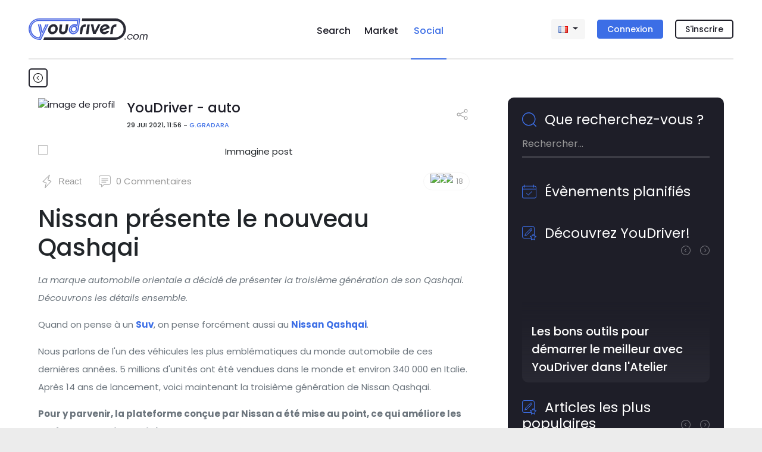

--- FILE ---
content_type: text/html; charset=utf-8
request_url: https://www.youdriver.com/fr/social/posts/1700/nissan-presenta-la-nuova-qashqai/
body_size: 32188
content:


<!DOCTYPE html>
<html lang="fr" class="complete-footer">
<head>
    <meta charset="utf-8">
    
    

    <link rel="shortcut icon" type="image/x-icon" class="w-100" href="/static/core/img/favicon-social.png"/>


    

    <title>Nissan présente le nouveau Qashqai - YouDriver.com</title>
    <meta http-equiv="X-UA-Compatible" content="IE=edge">
    <meta name="format-detection" content="telephone=no">
    <meta name="viewport" content="width=device-width, initial-scale=1, shrink-to-fit=no">
    <meta name="description" content="La marque automobile orientale a décidé de présenter la troisième génération de son Qashqai. Découvrons les détails ensemble. Quand on pense à un #Suv, on pense forcément aussi au #Nissan #Qashqai. N…">
    <meta name="author" content="YouDriver - auto - G.Gradara">

    
    <link rel="canonical" href="https://www.youdriver.com/fr/social/posts/1700/nissan-presenta-la-nuova-qashqai/" />
    
    <link rel="amphtml" href="https://www.youdriver.com/fr/social/posts/1700/nissan-presenta-la-nuova-qashqai/?amp">
    

    


    
    
    <link rel="alternate" hreflang="it" href="https://www.youdriver.com/social/posts/1700/nissan-presenta-la-nuova-qashqai/" />
    <link rel="alternate" hreflang="en" href="https://www.youdriver.com/en/social/posts/1700/nissan-presenta-la-nuova-qashqai/" />
    <link rel="alternate" hreflang="de" href="https://www.youdriver.com/de/social/posts/1700/nissan-presenta-la-nuova-qashqai/" />
    <link rel="alternate" hreflang="es" href="https://www.youdriver.com/es/social/posts/1700/nissan-presenta-la-nuova-qashqai/" />
    <link rel="alternate" hreflang="pt" href="https://www.youdriver.com/pt/social/posts/1700/nissan-presenta-la-nuova-qashqai/" />
    <link rel="alternate" hreflang="hr" href="https://www.youdriver.com/hr/social/posts/1700/nissan-presenta-la-nuova-qashqai/" />
    

    <meta property="og:type" content="article" />
    <meta property="og:title" content="Nissan présente le nouveau Qashqai"/>
    <meta property="og:description" content="La marque automobile orientale a décidé de présenter la troisième génération de son Qashqai. Découvrons les détails ensemble. Quand on pense à un #Suv, on pense forcément aussi au #Nissan #Qashqai. N…"/>
    <meta property="og:url" content="https://www.youdriver.com/fr/social/posts/1700/nissan-presenta-la-nuova-qashqai/"/>
    <meta property="og:image" content="https://media.youdriver.com/media/social/posts/36/985a98fe-760e-44bb-bfd1-d1c38769e313..jpg"/>
    <meta property="og:image:width" content="900"/>
    <meta property="og:image:height" content="500"/>
    <meta property="og:video" content=""/>
    <meta property="og:video:width" content="400" />
    <meta property="og:video:height" content="300" />


    <link rel="preconnect" href="https://fonts.googleapis.com" crossorigin />
    <link rel="preconnect" href="https://fonts.gstatic.com" crossorigin />
    <link rel="preconnect" href="https://connect.facebook.net" crossorigin />
    <link rel="dns-prefetch" href="https://youdriver.s3.amazonaws.com" />
    <link rel="dns-prefetch" href="https://www.google-analytics.com" />
    <link rel="dns-prefetch" href="https://connect.facebook.net" />
    <link rel="dns-prefetch" href="https://fonts.googleapis.com" />
    <link rel="dns-prefetch" href="https://maps.googleapis.com" />
    <link rel="dns-prefetch" href="https://maps.gstatic.com" />
    
 
    <!-- base css -->
    <link rel="stylesheet" href="/static/cache/css/output.a3b93cad6fec.css" type="text/css" />

    <link rel="preload" as="style" href="https://fonts.googleapis.com/css2?family=Poppins:ital,wght@0,400;0,500;0,700;1,400;1,500;1,700&display=swap" crossorigin />
    <link rel="stylesheet" href="https://fonts.googleapis.com/css2?family=Poppins:ital,wght@0,400;0,500;0,700;1,400;1,500;1,700&display=swap" />

    
    
    <!-- social css -->
    <link rel="stylesheet" href="/static/cache/css/output.36fcc7b07bf2.css" type="text/css" />
    
    
    

    <style type="text/css">
    .slick-prev, .slick-next, .slick-prev:focus, .slick-next:focus, .slick-prev:hover, .slick-next:hover {
        background: #00000055;
        border-radius: 20px;
    }
    .post-content ins iframe {display:block !important}

.lightbox {
  display: none;
  position: fixed;
  z-index: 49999;
  top: 0;
  left: 0;
  right: 0;
  bottom: 0;
  padding: 7px;
  background: rgba(0, 0, 0, 0.8);
}
.lightbox span {
  display: block;
  width: 100%;
  height: 100%;
  background-position: center;
  background-repeat: no-repeat;
  background-size: contain;
}
.lightbox .lb-close{
    display:none;
    position: absolute;
    bottom: 3%;
    left: 45%;
    width: 40px;
    height: 40px;
    fill:white;
}
@keyframes fadeIn { to { opacity: 1; } }
@keyframes fadeOut{ to { opacity: 0; } }
.lightbox .ptz {
    opacity: 0;
    width: 20%; position: absolute; bottom: 12%; left: 40%;
    animation-name: fadeIn;
    animation-duration: 1s;
    animation-timing-function: ease-in-out;
    animation-delay: 0.7s;
    animation-iteration-count: 4;
    animation-direction: alternate;
}
@media (min-width: 992px){
    .lightbox{
        padding: 4%;
    }
    .lightbox .lb-close{
        background: black;
        padding: 3px;
        border-radius: 40px;
        cursor:pointer;
        top: 3%;
        left: 49%;
    }
}
    </style>
    <script>window.a2a_orientation = 'left';</script>


    
    <style>
    .select2-container--default .select2-results > .select2-results__options {max-height: 170px !important}
    .google-auto-placed {margin-top:15px; margin-bottom:15px}
    .page-change-layer {
        position: fixed;
        z-index: 99999;
        top: 0;
        right: 0;
        bottom: 0;
        left: 0;
        background: #ffffffe0;
        display: none;
    }
    .page-change-layer .lds-ellipsis {margin-top: 46vh;}
    .d-none-soft {display:none}
    </style>

    
        <meta name="theme-color" content="#1e1e28">
    

    <script>window.page_pro=false;</script>
    

    
    
        
    <script type="application/ld+json">
    {
        "@context": "http://schema.org",
        "@type": "NewsArticle",
        "mainEntityOfPage": {
            "@type":"WebPage",
            "@id":"https://www.youdriver.com/fr/social/posts/1700/nissan-presenta-la-nuova-qashqai/"
        },
        "name": "Nissan présente le nouveau Qashqai",
        "headline": "Nissan présente le nouveau Qashqai",
        "abstract": "La marque automobile orientale a décidé de présenter la troisième génération de son Qashqai. Découvrons les détails ensemble. Quand on pense à un #Suv, on pense forcément aussi au #Nissan #Qashqai. N…",
        "datePublished": "2021-06-29T09:56:00+00:00",
        "dateModified": "2021-06-29T09:56:00+00:00",
        "author":   {
            "@type": "Person",
            "name": "G.Gradara"
        },
        "publisher":   {
            "@type": "Organization",
            "name": "YouDriver.com",
            "logo": {
                "@type": "ImageObject",
                "url": "//www.youdriver.com/static/core/img/youdriver-logo-white-h60.png",
                "width": "281",
                "height": "60"
            },
            "url": "https://www.youdriver.com/"
        },
        
        "image": [
            "https://media.youdriver.com/media/social/posts/36/985a98fe-760e-44bb-bfd1-d1c38769e313..jpg.1200x1200_q85_crop_upscale.jpg",
            "https://media.youdriver.com/media/social/posts/36/985a98fe-760e-44bb-bfd1-d1c38769e313..jpg.1200x900_q85_crop_upscale.jpg",
            "https://media.youdriver.com/media/social/posts/36/985a98fe-760e-44bb-bfd1-d1c38769e313..jpg.1200x675_q85_crop_upscale.jpg"
        ]
        
    }
    </script>

    


<script>
function ydServerComm(event)
{
    if( typeof jQuery != 'function' )
        setTimeout(ydServerComm, 1000);  // tarare tempo!
    else
        $.ajax({
            type: 'POST',
            url: '/fr/api/v1/webapp/',
            headers: {'X-CSRFToken': YD.Forms.getCookie('csrftoken')},
            data: event.data.param,
        }).done(function (data) {
            console.log('##### done: ' + data.status);
            if( data.status == 200 )
            {
                if( data.notifCount )
                    window.ydNotificationsCounter = data.notifCount;
                ydSendMessage(data.action);
            }
        })
        .fail(function (data) {
            console.log('##### fail', data);
        });
}
function ydReceiveMessage(event)
{
    try{
        console.log('*** PAGE receiveMessage', event ? JSON.stringify(event).substr(0,120) : '');
        if( event.data.senderType == 'app' )
        {
            window.isApp = true;
            $('#cookie-bar').hide();
            try{
                Cookies.set('cb-enabled', 'accepted', {expires: 86400*365, sameSite: 'none', secure: true});
            }catch(e){/*Cookies potrebbe non essere ancora disponibile*/}
            $('.mobile-app-hide').remove();
            $('.btn-open-comparing-label').parent().remove();
            if( navigator.userAgent.match(/iPhone|iPad|iPod/i) )
            {
                $('.ios-app-hide').hide();
                $('.ios-app-show').removeClass('d-none');
                $('.filter-dialog').css('transition', 'none');
            }
            //console.log('############# ' + JSON.stringify(event.data));

        
            try{
                if( event.data.param.u && event.data.param.p )
                {
                    $('#id_login').val(event.data.param.u).addClass('not-empty');
                    $('#id_password').val(event.data.param.p).addClass('not-empty');
                    $('#id_login-1').val(event.data.param.u).addClass('not-empty');
                    $('#id_password-1').val(event.data.param.p).addClass('not-empty');
                    if( event.data.param.gologin )
                    {   // login automatico
                        console.log('>>> go auto login');
                        if( Cookies.get('next2') )
                            $('#next').val(Cookies.get('next2'));
                        if( $('#form-login-in-page').length > 0 )
                            $('#form-login-in-page').submit();
                        else
                            $('#form-login-modal').submit();
                    }
                }
            }catch(e){console.log('ERROR ydReceiveMessage() (u,p)', e);}
        

            if( event.data.param.opid )
            {   // l'app ha comunicato l'id operatore
                window.operator_current = parseInt(event.data.param.opid);
                set_operator_name(event.data.action == 'got-id');  // se è una chiamata got-id, evita di rifarla dentro set_operator_name()
            }

            if( event.data.action == 'assistant-open' && typeof aiChat != 'undefined' )
                aiChat.openChat();

            if( event.data.action == 'screensize' )
            {
                window.appScreenWidth = event.data.param.width;
                window.appScreenHeight = event.data.param.height;
                if( typeof aiChat != 'undefined' )
                    aiChat.setScreenSize(event.data.param.width, event.data.param.height);
            }


            document.cookie = 'app=' + escape(event.data.sender);
        }
    }catch(e){console.log('ERROR ydReceiveMessage()', e); /*if(isApp)alert(e)*/}
}
function ydSendMessage(action, params)
{
    console.log('*** PAGE sendMessage', action, params ? JSON.stringify(params).substr(0,120) : '');
    try
    {
        if(window != window.top)
        {
            var pageHeight = 1234; try{pageHeight=document.documentElement.scrollHeight;}catch(e){}
            window.top.postMessage({sender: 'youdriver.com', senderType: 'webpage', action: action, url: window.location.href, 
                notifCount: window.ydNotificationsCounter, logged: false,
                pageHeight: pageHeight,
                params: params || {}}, '*');
        }
    }catch(e){}
}

window.isApp = false;
try{
window.isApp = document.cookie.indexOf(' app=') >= 0 || window.location.href.indexOf('app=') > 0;
window.ydNotificationsCounter = '0';
window.addEventListener('message', ydReceiveMessage, false);
window.addEventListener('unload', function(){ydSendMessage('unload');}, false);
ydSendMessage('load');
}catch(e){}
</script>


<script>
var YD = window.YD || {};
YD.Language = {current: 'fr', user: '', browser: '', url: {}, ask: false};

YD.Language.url.it = 'https://www.youdriver.com/social/posts/1700/nissan-presenta-la-nuova-qashqai/';
YD.Language.url.en = 'https://www.youdriver.com/en/social/posts/1700/nissan-presenta-la-nuova-qashqai/';
YD.Language.url.fr = 'https://www.youdriver.com/fr/social/posts/1700/nissan-presenta-la-nuova-qashqai/';
YD.Language.url.de = 'https://www.youdriver.com/de/social/posts/1700/nissan-presenta-la-nuova-qashqai/';
YD.Language.url.es = 'https://www.youdriver.com/es/social/posts/1700/nissan-presenta-la-nuova-qashqai/';
YD.Language.url.pt = 'https://www.youdriver.com/pt/social/posts/1700/nissan-presenta-la-nuova-qashqai/';
YD.Language.url.hr = 'https://www.youdriver.com/hr/social/posts/1700/nissan-presenta-la-nuova-qashqai/';


if( !window.isApp && YD.Language.current == 'it' )
try{
    //console.log('****** current lang', YD.Language.current)

    if( YD.Language.user == '' && (p=document.cookie.indexOf(' YD_Language=')) >= 0 )
    {
        lang = document.cookie.substr(p+13, 2).toLowerCase();
        console.log('****** cookie lang', lang, YD.Language.url[lang])
        if( lang != YD.Language.current )
            location.replace(YD.Language.url[lang]);
    }

    else if( navigator.language && (lang=navigator.language.substr(0, 2).toLowerCase()) != YD.Language.current )
    {
        console.log('****** browser lang', navigator.language)
        console.log('show popup!')
        YD.Language.browser = lang;
        YD.Language.ask = true;
    }
}catch(e){}
</script>




<script>
window.a2a_load = true;
</script>
</head>




<body class="navbar-container body-mobile-fixed" data-spy="scroll" data-target=".navbar-collapse" data-finder-wrapper data-finder-scroll-offset="200">




<header class="container p-0">
    
    
        
        

<nav class="navbar-mobile-fixed bg-white container" id="fixed-navbar">

    <div class="navbar navbar-expand">

        


<div class="d-flex d-lg-none mobile-navbar w-100">
    <a class="navbar-item my-auto flex-1 align-left" data-target="#sidebar" data-toggle="collapse" aria-controls="navbarSupportedContent" aria-expanded="false">
        <svg viewBox="0 0 24 24" class="very-small-icon" xmlns="http://www.w3.org/2000/svg">
            <use xlink:href="/static/core/img/hamburger.svg#hamburger"></use>
            <title id="title-m-menu">Menu</title>
        </svg>
    </a>

    <a class="navbar-brand my-auto mx-auto text-center logo-social logo-on-light-bg flex-1" href="/fr/social/">
        <svg version="1.1" xmlns="http://www.w3.org/2000/svg" xmlns:xlink="http://www.w3.org/1999/xlink" x="0px" y="0px" viewBox="0 0 150 32.9" xml:space="preserve">
<title>YouDriver.com - Home page</title>
<g id="yd">
<g>
<g>
<g>
<path class="st0" d="M16.2,0C7.3,0,0,7.3,0,16.2c0,9,7.4,16.6,16.2,16.6h2.9L30.8,9.2h-2L18,31.2l0,0v0.1h-1.6
c-8.2,0-14.8-6.6-14.8-14.8v-0.2c0-8.2,6.6-14.8,14.8-14.8h61.4l-0.1,0.7h0l-2,14l0,0c-0.1,1.2-0.6,2.4-1.4,3.4
c-1.3,1.7-3.3,2.7-5.2,2.7c-1.1,0-2.1-0.3-3-0.9c-0.9-0.7-1.5-1.6-1.9-2.7c-0.2-0.6-0.2-1.3-0.2-2l0-0.2
c0.2-1.1,0.6-2.2,1.3-3.1c2.1-2.7,5.8-3.5,8.2-1.7c0.8,0.5,1.3,1.3,1.7,2.2l1.6-11.5H16.3C8.6,2.1,2.2,8.5,2.2,16.3v0.2
c0,7.8,6.3,14.1,14.1,14.1h1.2l2.5-5.1L16.3,9.2h-1.9l3.6,16.1L16.4,29c0,0-0.2,0-0.2,0L16,29C9.4,28.9,3.9,23,3.9,16.2
c0-6.8,5.6-12.4,12.4-12.4h58.5l-0.7,5.6l-0.5-0.2c-0.8-0.3-1.7-0.5-2.6-0.5c-4.3,0-8.2,3.5-8.8,7.9c-0.3,2.1,0.3,4.1,1.5,5.5
c1.2,1.4,3,2.2,5,2.2c4.3,0,8.2-3.5,8.8-7.9l0.1-0.4l1.7-13.4L79.7,0H16.2z"/>
<path class="st0" d="M73.3,12c-0.8-0.5-1.7-0.8-2.6-0.8c-1.7,0-3.5,0.9-4.7,2.4c-0.6,0.8-1.1,1.8-1.2,2.8l0,0.2
c-0.1,0.6,0,1.2,0.1,1.8c0.3,1,0.8,1.8,1.6,2.3c2.1,1.5,5.4,0.8,7.3-1.6c1-1.3,1.4-2.8,1.2-4.3C74.8,13.7,74.2,12.7,73.3,12z
M72.3,18.3c-1.2,1.6-3.2,2-4.5,1c-0.5-0.4-0.8-0.9-1-1.5c-0.1-0.4-0.1-0.8-0.1-1.2c0,0,0-0.1,0-0.1c0,0,0,0,0,0c0,0,0,0,0,0
c0.1-0.6,0.3-1.2,0.7-1.8c1.2-1.6,3.2-2,4.5-1C73.3,14.7,73.5,16.7,72.3,18.3z"/>
</g>
<polygon class="st0" points="19.1,9.2 17,9.2 20.5,24.5 28,9.2 26.1,9.2 21.2,19.6"/>
</g>
</g>
</g>
<g id="logo">
<g>
<path class="st1" d="M134.1,0.1H82.6l-0.5,3.7h51.9c6.9,0,12.5,5.6,12.5,12.5c0,7-5.7,12.8-12.5,12.8H24.4l-1.8,3.7h111.4
c8.9,0,16.2-7.6,16.2-16.5S143,0.1,134.1,0.1z"/>
<path class="st1" d="M41.4,9.4c-0.8-0.4-1.8-0.6-2.8-0.6c-1,0-2,0.2-3,0.6c-0.9,0.4-1.8,0.9-2.6,1.6c-0.8,0.7-1.4,1.5-1.9,2.5
c-0.5,0.9-0.9,2-1,3.1c-0.2,1.1-0.1,2.1,0.2,3.1c0.3,0.9,0.7,1.7,1.2,2.4c0.6,0.7,1.3,1.2,2.1,1.6c0.8,0.4,1.8,0.6,2.8,0.6
c1,0,2-0.2,3-0.6c0.9-0.4,1.8-0.9,2.6-1.6c0.8-0.7,1.4-1.5,1.9-2.4c0.5-0.9,0.9-2,1-3.1c0.2-1.1,0.1-2.1-0.2-3.1
c-0.3-0.9-0.7-1.8-1.2-2.5C43,10.4,42.3,9.8,41.4,9.4z M41.2,16.6c-0.1,0.6-0.3,1.2-0.5,1.7c-0.3,0.5-0.6,0.9-1,1.3
c-0.4,0.4-0.8,0.7-1.3,0.8c-0.5,0.2-0.9,0.3-1.4,0.3c-0.5,0-0.9-0.1-1.4-0.3c-0.4-0.2-0.8-0.5-1-0.8c-0.3-0.4-0.5-0.8-0.6-1.3
c-0.1-0.5-0.1-1.1,0-1.7c0.1-0.6,0.3-1.2,0.5-1.7c0.3-0.5,0.6-1,1-1.4c0.4-0.4,0.8-0.7,1.3-0.9c0.5-0.2,1-0.3,1.5-0.3
c0.5,0,0.9,0.1,1.4,0.3c0.4,0.2,0.8,0.5,1,0.9c0.3,0.4,0.5,0.8,0.6,1.4C41.3,15.4,41.3,16,41.2,16.6z"/>
<path class="st1" d="M51.9,9.3h-3.8L47,17.7c-0.1,1-0.1,1.9,0.1,2.6c0.2,0.8,0.5,1.5,1,2.1c0.5,0.6,1.1,1,1.9,1.4
c0.8,0.3,1.7,0.5,2.7,0.5c1,0,1.9-0.2,2.8-0.5c0.9-0.3,1.6-0.8,2.3-1.4c0.7-0.6,1.2-1.3,1.6-2.1c0.4-0.8,0.7-1.7,0.8-2.6l1.2-8.5
h-3.8l-1.2,8.6c-0.1,0.8-0.5,1.5-1.1,2c-0.6,0.5-1.3,0.8-2.2,0.8c-0.6,0-1.1-0.1-1.4-0.3c-0.3-0.2-0.6-0.5-0.7-0.8
c-0.1-0.3-0.2-0.6-0.2-0.9c0-0.3,0-0.6,0-0.8L51.9,9.3z"/>
<polygon class="st1" points="94.4,9.3 90.6,9.3 88.5,23.9 92.3,23.9 		"/>
<path class="st1" d="M124.4,12.4c-0.3-0.8-0.8-1.4-1.4-1.9c-0.6-0.5-1.2-0.9-2-1.2c-0.8-0.3-1.6-0.4-2.4-0.4c-1,0-2,0.2-3,0.6
c-1,0.4-1.8,1-2.6,1.7c-0.8,0.7-1.4,1.5-2,2.4c-0.5,0.9-0.9,1.9-1,3c-0.1,1.1-0.1,2.1,0.2,3c0.3,0.9,0.7,1.7,1.3,2.4
c0.6,0.7,1.3,1.2,2.2,1.6c0.9,0.4,1.8,0.6,2.8,0.6c1.8,0,3.4-0.5,4.8-1.4c1.4-0.9,2.4-2.1,3-3.6h-4c-0.4,0.6-0.9,1-1.5,1.3
c-0.6,0.3-1.2,0.4-1.8,0.4c-0.6,0-1.2-0.1-1.7-0.4c-0.5-0.3-0.9-0.7-1.2-1.2l11-4.4C124.9,14.1,124.7,13.2,124.4,12.4z
M113.5,16.4c0.1-0.6,0.3-1.2,0.6-1.7c0.3-0.5,0.6-1,1-1.3c0.4-0.4,0.9-0.7,1.4-0.9c0.5-0.2,1-0.3,1.6-0.3c0.6,0,1.1,0.1,1.6,0.3
c0.5,0.2,0.8,0.6,1.1,1L113.5,16.4z"/>
<path class="st1" d="M82.5,24l1.2-8.4c0.1-1,0.6-1.8,1.4-2.4c0.8-0.6,1.8-0.7,2.9-0.5l0.5-3.5c-1.2-0.2-2.3-0.1-3.3,0.2
c-1,0.3-1.9,0.7-2.6,1.3c-0.7,0.6-1.3,1.3-1.8,2.2c-0.5,0.8-0.8,1.8-0.9,2.8L78.8,24H82.5z"/>
<path class="st1" d="M132.2,13.2c0.8-0.6,1.8-0.7,2.9-0.5l0.5-3.5c-1.2-0.2-2.3-0.1-3.3,0.2c-1,0.3-1.9,0.7-2.6,1.3
c-0.7,0.6-1.3,1.3-1.8,2.2c-0.5,0.8-0.8,1.8-0.9,2.8l-1.2,8.4h3.7l1.2-8.4C130.9,14.5,131.4,13.7,132.2,13.2z"/>
<polygon class="st1" points="102,19.6 99.9,9.2 96,9.2 99.5,23.8 103.5,23.8 111,9.2 107.2,9.2 		"/>
</g>
</g>
</svg>
    </a>


    <a class="text-right flex-1 align-self-center" data-toggle="modal" data-target="#login-modal" href="#accedi">
        <div class="very-small-icon float-right d-inline-block">
            <svg viewBox="0 0 24 24" xmlns="http://www.w3.org/2000/svg">
                <use xlink:href="/static/core/img/user2.svg#user"></use>
                <title id="title-user-login">Login</title>
            </svg>
        </div>
    </a>

</div>

        <!-- Desktop -->
        

<div class="flex-layout-lg d-none d-lg-flex">

    <div class="flex-item align-self-center">
        <a class="navbar-brand logo-social logo-on-light-bg" href="/fr/social/">
            <svg version="1.1" xmlns="http://www.w3.org/2000/svg" xmlns:xlink="http://www.w3.org/1999/xlink" x="0px" y="0px" viewBox="0 0 183.6 32.9" xml:space="preserve">
<title>YouDriver.com - Home page</title>
<g id="yd">
<g>
<g>
<g>
<path class="st0" d="M16.2,0C7.3,0,0,7.3,0,16.2c0,9,7.4,16.6,16.2,16.6h2.9L30.8,9.2h-2L18,31.2l0,0v0.1h-1.6
c-8.2,0-14.8-6.6-14.8-14.8v-0.2c0-8.2,6.6-14.8,14.8-14.8h61.4l-0.1,0.7h0l-2,14l0,0c-0.1,1.2-0.6,2.4-1.4,3.4
c-1.3,1.7-3.3,2.7-5.2,2.7c-1.1,0-2.1-0.3-3-0.9c-0.9-0.7-1.5-1.6-1.9-2.7c-0.2-0.6-0.2-1.3-0.2-2l0-0.2
c0.2-1.1,0.6-2.2,1.3-3.1c2.1-2.7,5.8-3.5,8.2-1.7c0.8,0.5,1.3,1.3,1.7,2.2l1.6-11.5H16.3C8.6,2.1,2.2,8.5,2.2,16.3v0.2
c0,7.8,6.3,14.1,14.1,14.1h1.2l2.5-5.1L16.3,9.2h-1.9l3.6,16.1L16.4,29c0,0-0.2,0-0.2,0L16,29C9.4,28.9,3.9,23,3.9,16.2
c0-6.8,5.6-12.4,12.4-12.4h58.5l-0.7,5.6l-0.5-0.2c-0.8-0.3-1.7-0.5-2.6-0.5c-4.3,0-8.2,3.5-8.8,7.9c-0.3,2.1,0.3,4.1,1.5,5.5
c1.2,1.4,3,2.2,5,2.2c4.3,0,8.2-3.5,8.8-7.9l0.1-0.4l1.7-13.4L79.7,0H16.2z"/>
<path class="st0" d="M73.3,12c-0.8-0.5-1.7-0.8-2.6-0.8c-1.7,0-3.5,0.9-4.7,2.4c-0.6,0.8-1.1,1.8-1.2,2.8l0,0.2
c-0.1,0.6,0,1.2,0.1,1.8c0.3,1,0.8,1.8,1.6,2.3c2.1,1.5,5.4,0.8,7.3-1.6c1-1.3,1.4-2.8,1.2-4.3C74.8,13.7,74.2,12.7,73.3,12z
M72.3,18.3c-1.2,1.6-3.2,2-4.5,1c-0.5-0.4-0.8-0.9-1-1.5c-0.1-0.4-0.1-0.8-0.1-1.2c0,0,0-0.1,0-0.1c0,0,0,0,0,0c0,0,0,0,0,0
c0.1-0.6,0.3-1.2,0.7-1.8c1.2-1.6,3.2-2,4.5-1C73.3,14.7,73.5,16.7,72.3,18.3z"/>
</g>
<polygon class="st0" points="19.1,9.2 17,9.2 20.5,24.5 28,9.2 26.1,9.2 21.2,19.6"/>
</g>
</g>
</g>
<g id="logo">
<g>
<circle class="st1" cx="148.9" cy="31.6" r="1"/>
<path class="st1" d="M153.9,27.2c0.2-0.4,0.5-0.7,0.8-1c0.3-0.3,0.6-0.5,1-0.7c0.4-0.2,0.8-0.2,1.2-0.2c0.6,0,1,0.1,1.4,0.4
c0.4,0.3,0.7,0.6,0.9,1.1h1.5c-0.1-0.4-0.2-0.8-0.4-1.2c-0.2-0.3-0.5-0.6-0.8-0.9c-0.3-0.2-0.7-0.4-1.1-0.6
c-0.4-0.1-0.8-0.2-1.3-0.2c-0.6,0-1.2,0.1-1.7,0.4c-0.6,0.2-1.1,0.6-1.5,0.9c-0.4,0.4-0.8,0.9-1.1,1.4c-0.3,0.5-0.5,1.1-0.6,1.7
c-0.1,0.6-0.1,1.2,0.1,1.7c0.2,0.5,0.4,1,0.7,1.4c0.3,0.4,0.7,0.7,1.2,0.9c0.5,0.2,1,0.3,1.6,0.3c1,0,1.9-0.3,2.6-0.8
c0.8-0.5,1.4-1.2,1.8-2h-1.5c-0.3,0.5-0.7,0.8-1.2,1.1c-0.5,0.3-1,0.4-1.6,0.4c-0.4,0-0.8-0.1-1.1-0.2c-0.3-0.2-0.6-0.4-0.8-0.7
c-0.2-0.3-0.4-0.6-0.5-1c-0.1-0.4-0.1-0.8-0.1-1.2C153.5,27.9,153.7,27.5,153.9,27.2z"/>
<path class="st1" d="M169.2,25.2c-0.3-0.4-0.7-0.7-1.2-1c-0.5-0.2-1.1-0.4-1.7-0.4c-0.6,0-1.2,0.1-1.8,0.4c-0.6,0.2-1.1,0.6-1.5,1
c-0.5,0.4-0.8,0.9-1.1,1.4c-0.3,0.5-0.5,1.1-0.6,1.7c-0.1,0.6-0.1,1.2,0.1,1.7c0.1,0.5,0.4,1,0.7,1.4c0.3,0.4,0.7,0.7,1.2,0.9
c0.5,0.2,1,0.3,1.7,0.3c0.6,0,1.2-0.1,1.8-0.3c0.6-0.2,1.1-0.5,1.5-0.9c0.4-0.4,0.8-0.9,1.1-1.4c0.3-0.5,0.5-1.1,0.6-1.7
c0.1-0.6,0.1-1.2-0.1-1.7C169.8,26.1,169.6,25.7,169.2,25.2z M168.6,28.4c-0.1,0.4-0.2,0.8-0.4,1.2c-0.2,0.4-0.5,0.7-0.8,1
c-0.3,0.3-0.7,0.5-1,0.7c-0.4,0.2-0.8,0.2-1.2,0.2c-0.4,0-0.8-0.1-1.1-0.2c-0.3-0.2-0.6-0.4-0.8-0.7c-0.2-0.3-0.4-0.6-0.5-1
c-0.1-0.4-0.1-0.8-0.1-1.2c0.1-0.4,0.2-0.8,0.4-1.2c0.2-0.4,0.5-0.7,0.8-1c0.3-0.3,0.6-0.5,1-0.7c0.4-0.2,0.8-0.2,1.2-0.2
c0.4,0,0.8,0.1,1.1,0.2c0.3,0.2,0.6,0.4,0.8,0.7c0.2,0.3,0.4,0.6,0.5,1C168.6,27.6,168.7,28,168.6,28.4z"/>
<path class="st1" d="M183.5,25.9c-0.1-0.4-0.3-0.7-0.5-1c-0.2-0.3-0.6-0.5-0.9-0.7c-0.4-0.2-0.8-0.2-1.3-0.2
c-0.6,0-1.1,0.1-1.6,0.4c-0.5,0.2-0.9,0.6-1.2,1c-0.2-0.4-0.5-0.8-0.9-1c-0.4-0.3-0.9-0.4-1.5-0.4c-0.5,0-1,0.1-1.4,0.2
c-0.4,0.2-0.8,0.4-1.1,0.7c-0.3,0.3-0.6,0.6-0.8,1c-0.2,0.4-0.4,0.8-0.4,1.3l-0.8,5.4h1.4l0.8-5.4c0.1-0.6,0.3-1,0.7-1.4
c0.4-0.4,0.9-0.5,1.4-0.5c0.6,0,1,0.2,1.3,0.5c0.3,0.4,0.4,0.8,0.3,1.4l-0.8,5.4h1.4l0.8-5.4c0.1-0.6,0.3-1,0.7-1.4
c0.4-0.4,0.9-0.5,1.4-0.5c0.6,0,1,0.2,1.3,0.5c0.3,0.4,0.4,0.8,0.3,1.4l-0.8,5.4h1.4l0.8-5.4C183.6,26.7,183.6,26.3,183.5,25.9z"
/>
<path class="st1" d="M134.1,0.1H82.6l-0.5,3.7h51.9c6.9,0,12.5,5.6,12.5,12.5c0,7-5.7,12.8-12.5,12.8H24.4l-1.8,3.7h111.4
c8.9,0,16.2-7.6,16.2-16.5S143,0.1,134.1,0.1z"/>
<path class="st1" d="M41.4,9.4c-0.8-0.4-1.8-0.6-2.8-0.6c-1,0-2,0.2-3,0.6c-0.9,0.4-1.8,0.9-2.6,1.6c-0.8,0.7-1.4,1.5-1.9,2.5
c-0.5,0.9-0.9,2-1,3.1c-0.2,1.1-0.1,2.1,0.2,3.1c0.3,0.9,0.7,1.7,1.2,2.4c0.6,0.7,1.3,1.2,2.1,1.6c0.8,0.4,1.8,0.6,2.8,0.6
c1,0,2-0.2,3-0.6c0.9-0.4,1.8-0.9,2.6-1.6c0.8-0.7,1.4-1.5,1.9-2.4c0.5-0.9,0.9-2,1-3.1c0.2-1.1,0.1-2.1-0.2-3.1
c-0.3-0.9-0.7-1.8-1.2-2.5C43,10.4,42.3,9.8,41.4,9.4z M41.2,16.6c-0.1,0.6-0.3,1.2-0.5,1.7c-0.3,0.5-0.6,0.9-1,1.3
c-0.4,0.4-0.8,0.7-1.3,0.8c-0.5,0.2-0.9,0.3-1.4,0.3c-0.5,0-0.9-0.1-1.4-0.3c-0.4-0.2-0.8-0.5-1-0.8c-0.3-0.4-0.5-0.8-0.6-1.3
c-0.1-0.5-0.1-1.1,0-1.7c0.1-0.6,0.3-1.2,0.5-1.7c0.3-0.5,0.6-1,1-1.4c0.4-0.4,0.8-0.7,1.3-0.9c0.5-0.2,1-0.3,1.5-0.3
c0.5,0,0.9,0.1,1.4,0.3c0.4,0.2,0.8,0.5,1,0.9c0.3,0.4,0.5,0.8,0.6,1.4C41.3,15.4,41.3,16,41.2,16.6z"/>
<path class="st1" d="M51.9,9.3h-3.8L47,17.7c-0.1,1-0.1,1.9,0.1,2.6c0.2,0.8,0.5,1.5,1,2.1c0.5,0.6,1.1,1,1.9,1.4
c0.8,0.3,1.7,0.5,2.7,0.5c1,0,1.9-0.2,2.8-0.5c0.9-0.3,1.6-0.8,2.3-1.4c0.7-0.6,1.2-1.3,1.6-2.1c0.4-0.8,0.7-1.7,0.8-2.6l1.2-8.5
h-3.8l-1.2,8.6c-0.1,0.8-0.5,1.5-1.1,2c-0.6,0.5-1.3,0.8-2.2,0.8c-0.6,0-1.1-0.1-1.4-0.3c-0.3-0.2-0.6-0.5-0.7-0.8
c-0.1-0.3-0.2-0.6-0.2-0.9c0-0.3,0-0.6,0-0.8L51.9,9.3z"/>
<polygon class="st1" points="94.4,9.3 90.6,9.3 88.5,23.9 92.3,23.9 		"/>
<path class="st1" d="M124.4,12.4c-0.3-0.8-0.8-1.4-1.4-1.9c-0.6-0.5-1.2-0.9-2-1.2c-0.8-0.3-1.6-0.4-2.4-0.4c-1,0-2,0.2-3,0.6
c-1,0.4-1.8,1-2.6,1.7c-0.8,0.7-1.4,1.5-2,2.4c-0.5,0.9-0.9,1.9-1,3c-0.1,1.1-0.1,2.1,0.2,3c0.3,0.9,0.7,1.7,1.3,2.4
c0.6,0.7,1.3,1.2,2.2,1.6c0.9,0.4,1.8,0.6,2.8,0.6c1.8,0,3.4-0.5,4.8-1.4c1.4-0.9,2.4-2.1,3-3.6h-4c-0.4,0.6-0.9,1-1.5,1.3
c-0.6,0.3-1.2,0.4-1.8,0.4c-0.6,0-1.2-0.1-1.7-0.4c-0.5-0.3-0.9-0.7-1.2-1.2l11-4.4C124.9,14.1,124.7,13.2,124.4,12.4z
M113.5,16.4c0.1-0.6,0.3-1.2,0.6-1.7c0.3-0.5,0.6-1,1-1.3c0.4-0.4,0.9-0.7,1.4-0.9c0.5-0.2,1-0.3,1.6-0.3c0.6,0,1.1,0.1,1.6,0.3
c0.5,0.2,0.8,0.6,1.1,1L113.5,16.4z"/>
<path class="st1" d="M82.5,24l1.2-8.4c0.1-1,0.6-1.8,1.4-2.4c0.8-0.6,1.8-0.7,2.9-0.5l0.5-3.5c-1.2-0.2-2.3-0.1-3.3,0.2
c-1,0.3-1.9,0.7-2.6,1.3c-0.7,0.6-1.3,1.3-1.8,2.2c-0.5,0.8-0.8,1.8-0.9,2.8L78.8,24H82.5z"/>
<path class="st1" d="M132.2,13.2c0.8-0.6,1.8-0.7,2.9-0.5l0.5-3.5c-1.2-0.2-2.3-0.1-3.3,0.2c-1,0.3-1.9,0.7-2.6,1.3
c-0.7,0.6-1.3,1.3-1.8,2.2c-0.5,0.8-0.8,1.8-0.9,2.8l-1.2,8.4h3.7l1.2-8.4C130.9,14.5,131.4,13.7,132.2,13.2z"/>
<polygon class="st1" points="102,19.6 99.9,9.2 96,9.2 99.5,23.8 103.5,23.8 111,9.2 107.2,9.2 		"/>
</g>
</g>
</svg>
        </a>
    </div>

    <div class="collapse navbar-collapse flex-item">
        <ul class="navbar-nav  mx-auto d-none d-lg-flex">
            <li class="nav-item ">
                <a class="nav-link" href="/fr/">Search</a>
                
            </li>
            <li class="nav-item ">
                <a class="nav-link" href="/fr/market/">Market</a>
                
            </li>
            <li class="nav-item active">
                <a class="nav-link" href="/fr/social/">Social</a>
                <div class="current-section"></div>
            </li>
            
        </ul>
    </div>

    <div class="flex-item align-self-center">
        
            <ul class="nav navbar-nav d-inline-block mr-3 btn btn-language btn-light">
                
                
                
                <li class="dropdown">
                  <a href="#" class="dropdown-toggle" data-toggle="dropdown"><img src="/static/core/img/flags/fr.png" width="16" height="11" alt="fr" />&nbsp;<span class="caret"></span></a>
                  <ul class="dropdown-menu language-list" role="menu" id="language-list">
                    
                        
                        <li class="px-3 py-2">
                          <a href="/social/posts/1700/nissan-presenta-la-nuova-qashqai/" class="text-smaller text-uppercase" data-lang="it">
                            <img src="/static/core/img/flags/it.png" class="mr-1" width="16" height="11" alt="it" />
                            italiano
                            
                          </a>
                        </li>
                        
                    
                        
                        <li class="px-3 py-2">
                          <a href="/en/social/posts/1700/nissan-presenta-la-nuova-qashqai/" class="text-smaller text-uppercase" data-lang="en">
                            <img src="/static/core/img/flags/en.png" class="mr-1" width="16" height="11" alt="en" />
                            English
                            
                          </a>
                        </li>
                        
                    
                        
                        <li class="px-3 py-2">
                          <a href="/fr/social/posts/1700/nissan-presenta-la-nuova-qashqai/" class="text-smaller text-uppercase" data-lang="fr">
                            <img src="/static/core/img/flags/fr.png" class="mr-1" width="16" height="11" alt="fr" />
                            français
                            <i class="fa fa-check-circle ml-2" aria-hidden="true"></i>
                          </a>
                        </li>
                        
                    
                        
                        <li class="px-3 py-2">
                          <a href="/de/social/posts/1700/nissan-presenta-la-nuova-qashqai/" class="text-smaller text-uppercase" data-lang="de">
                            <img src="/static/core/img/flags/de.png" class="mr-1" width="16" height="11" alt="de" />
                            Deutsch
                            
                          </a>
                        </li>
                        
                    
                        
                    
                        
                    
                        
                    
                  </ul>
                </li>
            </ul>
            <a class="btn btn-new btn-primary mr-3" data-toggle="modal" data-target="#login-modal" href="#accedi">Connexion</a>
            <a class="btn btn-new btn-new-outline btn-outline-secondary" href="/fr/accounts/new/">S'inscrire</a>
        
    </div>

</div>

    </div>

</nav>
    

    

<div class="subheader-custom d-md-none">
    <div class="subheader-custom-content d-flex">
        <a class="my-auto mr-2 align-left" href="javascript:window.history.go(-1)">
            <svg viewBox="0 0 24 24" class="very-small-icon fill-dark" xmlns="http://www.w3.org/2000/svg">
                <use xlink:href="/static/core/img/circle-arrow-left2.svg#circle-arrow-left2"></use>
            </svg>
        </a>

        <div class="my-auto small-icon"></div>


        
        <div class="my-auto mx-auto text-center text-smaller flex-1">
            
                
                    <a class="btn btn-primary px-2 py-1 text-smaller" data-toggle="modal" data-target="#login-modal" data-next="/fr/social/user/0/" href="#accedi">Rédiger un post</a>
                
            
        </div>

        <div class="my-auto small-icon"></div>

        
        <div class="a2a_kit a2a_kit_size_32 a2a_default_style my-auto py-0 px-0"
            >
            <a class="button-icon-colored button-icon-colored-transparent a2a_dd py-0 px-0" href="https://www.addtoany.com/share">
                <svg viewBox="0 0 24 24" xmlns="http://www.w3.org/2000/svg">
                    <use xlink:href="/static/core/img/share2.svg#share2"></use>
                </svg>
            </a>
        </div>
    </div>
</div>


</header>

<div class="sticky-wrapper">
    
    
        
        
<!-- Sidebar -->
<div class="sidebar-overlay" id="sidebar-overlay" data-toggle="collapse" data-target="#sidebar" data-parent="#sidebar" aria-expanded="false">
</div>
<div class="collapse sidebar" id="sidebar">
    <div class="header">
        <div class="media mb-4 w-100">
            <a class="navbar-brand logo-social logo-on-dark-bg media-body my-auto" data-target="#sidebar" data-toggle="collapse" aria-controls="navbarSupportedContent" aria-expanded="false">
                <!-- Generator: Adobe Illustrator 21.1.0, SVG Export Plug-In . SVG Version: 6.00 Build 0)  -->
<svg version="1.1" xmlns="http://www.w3.org/2000/svg" xmlns:xlink="http://www.w3.org/1999/xlink" x="0px" y="0px"
     viewBox="0 0 183.6 32.9" style="enable-background:new 0 0 183.6 32.9; height:28px;" xml:space="preserve">
   <g id="yd">
    <g>
        <g>
            <g>
                <path class="st0" d="M16.2,0C7.3,0,0,7.3,0,16.2c0,9,7.4,16.6,16.2,16.6h2.9L30.8,9.2h-2L18,31.2l0,0v0.1h-1.6
                    c-8.2,0-14.8-6.6-14.8-14.8v-0.2c0-8.2,6.6-14.8,14.8-14.8h61.4l-0.1,0.7h0l-2,14l0,0c-0.1,1.2-0.6,2.4-1.4,3.4
                    c-1.3,1.7-3.3,2.7-5.2,2.7c-1.1,0-2.1-0.3-3-0.9c-0.9-0.7-1.5-1.6-1.9-2.7c-0.2-0.6-0.2-1.3-0.2-2l0-0.2
                    c0.2-1.1,0.6-2.2,1.3-3.1c2.1-2.7,5.8-3.5,8.2-1.7c0.8,0.5,1.3,1.3,1.7,2.2l1.6-11.5H16.3C8.6,2.1,2.2,8.5,2.2,16.3v0.2
                    c0,7.8,6.3,14.1,14.1,14.1h1.2l2.5-5.1L16.3,9.2h-1.9l3.6,16.1L16.4,29c0,0-0.2,0-0.2,0L16,29C9.4,28.9,3.9,23,3.9,16.2
                    c0-6.8,5.6-12.4,12.4-12.4h58.5l-0.7,5.6l-0.5-0.2c-0.8-0.3-1.7-0.5-2.6-0.5c-4.3,0-8.2,3.5-8.8,7.9c-0.3,2.1,0.3,4.1,1.5,5.5
                    c1.2,1.4,3,2.2,5,2.2c4.3,0,8.2-3.5,8.8-7.9l0.1-0.4l1.7-13.4L79.7,0H16.2z"/>
                <path class="st0" d="M73.3,12c-0.8-0.5-1.7-0.8-2.6-0.8c-1.7,0-3.5,0.9-4.7,2.4c-0.6,0.8-1.1,1.8-1.2,2.8l0,0.2
                    c-0.1,0.6,0,1.2,0.1,1.8c0.3,1,0.8,1.8,1.6,2.3c2.1,1.5,5.4,0.8,7.3-1.6c1-1.3,1.4-2.8,1.2-4.3C74.8,13.7,74.2,12.7,73.3,12z
                     M72.3,18.3c-1.2,1.6-3.2,2-4.5,1c-0.5-0.4-0.8-0.9-1-1.5c-0.1-0.4-0.1-0.8-0.1-1.2c0,0,0-0.1,0-0.1c0,0,0,0,0,0c0,0,0,0,0,0
                    c0.1-0.6,0.3-1.2,0.7-1.8c1.2-1.6,3.2-2,4.5-1C73.3,14.7,73.5,16.7,72.3,18.3z"/>
            </g>
            <polygon class="st0" points="19.1,9.2 17,9.2 20.5,24.5 28,9.2 26.1,9.2 21.2,19.6 			"/>
        </g>
    </g>
   </g>
   <g id="logo">
    <g>
        <circle class="st1" cx="148.9" cy="31.6" r="1"/>
        <path class="st1" d="M153.9,27.2c0.2-0.4,0.5-0.7,0.8-1c0.3-0.3,0.6-0.5,1-0.7c0.4-0.2,0.8-0.2,1.2-0.2c0.6,0,1,0.1,1.4,0.4
            c0.4,0.3,0.7,0.6,0.9,1.1h1.5c-0.1-0.4-0.2-0.8-0.4-1.2c-0.2-0.3-0.5-0.6-0.8-0.9c-0.3-0.2-0.7-0.4-1.1-0.6
            c-0.4-0.1-0.8-0.2-1.3-0.2c-0.6,0-1.2,0.1-1.7,0.4c-0.6,0.2-1.1,0.6-1.5,0.9c-0.4,0.4-0.8,0.9-1.1,1.4c-0.3,0.5-0.5,1.1-0.6,1.7
            c-0.1,0.6-0.1,1.2,0.1,1.7c0.2,0.5,0.4,1,0.7,1.4c0.3,0.4,0.7,0.7,1.2,0.9c0.5,0.2,1,0.3,1.6,0.3c1,0,1.9-0.3,2.6-0.8
            c0.8-0.5,1.4-1.2,1.8-2h-1.5c-0.3,0.5-0.7,0.8-1.2,1.1c-0.5,0.3-1,0.4-1.6,0.4c-0.4,0-0.8-0.1-1.1-0.2c-0.3-0.2-0.6-0.4-0.8-0.7
            c-0.2-0.3-0.4-0.6-0.5-1c-0.1-0.4-0.1-0.8-0.1-1.2C153.5,27.9,153.7,27.5,153.9,27.2z"/>
        <path class="st1" d="M169.2,25.2c-0.3-0.4-0.7-0.7-1.2-1c-0.5-0.2-1.1-0.4-1.7-0.4c-0.6,0-1.2,0.1-1.8,0.4c-0.6,0.2-1.1,0.6-1.5,1
            c-0.5,0.4-0.8,0.9-1.1,1.4c-0.3,0.5-0.5,1.1-0.6,1.7c-0.1,0.6-0.1,1.2,0.1,1.7c0.1,0.5,0.4,1,0.7,1.4c0.3,0.4,0.7,0.7,1.2,0.9
            c0.5,0.2,1,0.3,1.7,0.3c0.6,0,1.2-0.1,1.8-0.3c0.6-0.2,1.1-0.5,1.5-0.9c0.4-0.4,0.8-0.9,1.1-1.4c0.3-0.5,0.5-1.1,0.6-1.7
            c0.1-0.6,0.1-1.2-0.1-1.7C169.8,26.1,169.6,25.7,169.2,25.2z M168.6,28.4c-0.1,0.4-0.2,0.8-0.4,1.2c-0.2,0.4-0.5,0.7-0.8,1
            c-0.3,0.3-0.7,0.5-1,0.7c-0.4,0.2-0.8,0.2-1.2,0.2c-0.4,0-0.8-0.1-1.1-0.2c-0.3-0.2-0.6-0.4-0.8-0.7c-0.2-0.3-0.4-0.6-0.5-1
            c-0.1-0.4-0.1-0.8-0.1-1.2c0.1-0.4,0.2-0.8,0.4-1.2c0.2-0.4,0.5-0.7,0.8-1c0.3-0.3,0.6-0.5,1-0.7c0.4-0.2,0.8-0.2,1.2-0.2
            c0.4,0,0.8,0.1,1.1,0.2c0.3,0.2,0.6,0.4,0.8,0.7c0.2,0.3,0.4,0.6,0.5,1C168.6,27.6,168.7,28,168.6,28.4z"/>
        <path class="st1" d="M183.5,25.9c-0.1-0.4-0.3-0.7-0.5-1c-0.2-0.3-0.6-0.5-0.9-0.7c-0.4-0.2-0.8-0.2-1.3-0.2
            c-0.6,0-1.1,0.1-1.6,0.4c-0.5,0.2-0.9,0.6-1.2,1c-0.2-0.4-0.5-0.8-0.9-1c-0.4-0.3-0.9-0.4-1.5-0.4c-0.5,0-1,0.1-1.4,0.2
            c-0.4,0.2-0.8,0.4-1.1,0.7c-0.3,0.3-0.6,0.6-0.8,1c-0.2,0.4-0.4,0.8-0.4,1.3l-0.8,5.4h1.4l0.8-5.4c0.1-0.6,0.3-1,0.7-1.4
            c0.4-0.4,0.9-0.5,1.4-0.5c0.6,0,1,0.2,1.3,0.5c0.3,0.4,0.4,0.8,0.3,1.4l-0.8,5.4h1.4l0.8-5.4c0.1-0.6,0.3-1,0.7-1.4
            c0.4-0.4,0.9-0.5,1.4-0.5c0.6,0,1,0.2,1.3,0.5c0.3,0.4,0.4,0.8,0.3,1.4l-0.8,5.4h1.4l0.8-5.4C183.6,26.7,183.6,26.3,183.5,25.9z"
            />
        <path class="st1" d="M134.1,0.1H82.6l-0.5,3.7h51.9c6.9,0,12.5,5.6,12.5,12.5c0,7-5.7,12.8-12.5,12.8H24.4l-1.8,3.7h111.4
            c8.9,0,16.2-7.6,16.2-16.5S143,0.1,134.1,0.1z"/>
        <path class="st1" d="M41.4,9.4c-0.8-0.4-1.8-0.6-2.8-0.6c-1,0-2,0.2-3,0.6c-0.9,0.4-1.8,0.9-2.6,1.6c-0.8,0.7-1.4,1.5-1.9,2.5
            c-0.5,0.9-0.9,2-1,3.1c-0.2,1.1-0.1,2.1,0.2,3.1c0.3,0.9,0.7,1.7,1.2,2.4c0.6,0.7,1.3,1.2,2.1,1.6c0.8,0.4,1.8,0.6,2.8,0.6
            c1,0,2-0.2,3-0.6c0.9-0.4,1.8-0.9,2.6-1.6c0.8-0.7,1.4-1.5,1.9-2.4c0.5-0.9,0.9-2,1-3.1c0.2-1.1,0.1-2.1-0.2-3.1
            c-0.3-0.9-0.7-1.8-1.2-2.5C43,10.4,42.3,9.8,41.4,9.4z M41.2,16.6c-0.1,0.6-0.3,1.2-0.5,1.7c-0.3,0.5-0.6,0.9-1,1.3
            c-0.4,0.4-0.8,0.7-1.3,0.8c-0.5,0.2-0.9,0.3-1.4,0.3c-0.5,0-0.9-0.1-1.4-0.3c-0.4-0.2-0.8-0.5-1-0.8c-0.3-0.4-0.5-0.8-0.6-1.3
            c-0.1-0.5-0.1-1.1,0-1.7c0.1-0.6,0.3-1.2,0.5-1.7c0.3-0.5,0.6-1,1-1.4c0.4-0.4,0.8-0.7,1.3-0.9c0.5-0.2,1-0.3,1.5-0.3
            c0.5,0,0.9,0.1,1.4,0.3c0.4,0.2,0.8,0.5,1,0.9c0.3,0.4,0.5,0.8,0.6,1.4C41.3,15.4,41.3,16,41.2,16.6z"/>
        <path class="st1" d="M51.9,9.3h-3.8L47,17.7c-0.1,1-0.1,1.9,0.1,2.6c0.2,0.8,0.5,1.5,1,2.1c0.5,0.6,1.1,1,1.9,1.4
            c0.8,0.3,1.7,0.5,2.7,0.5c1,0,1.9-0.2,2.8-0.5c0.9-0.3,1.6-0.8,2.3-1.4c0.7-0.6,1.2-1.3,1.6-2.1c0.4-0.8,0.7-1.7,0.8-2.6l1.2-8.5
            h-3.8l-1.2,8.6c-0.1,0.8-0.5,1.5-1.1,2c-0.6,0.5-1.3,0.8-2.2,0.8c-0.6,0-1.1-0.1-1.4-0.3c-0.3-0.2-0.6-0.5-0.7-0.8
            c-0.1-0.3-0.2-0.6-0.2-0.9c0-0.3,0-0.6,0-0.8L51.9,9.3z"/>
        <polygon class="st1" points="94.4,9.3 90.6,9.3 88.5,23.9 92.3,23.9 		"/>
        <path class="st1" d="M124.4,12.4c-0.3-0.8-0.8-1.4-1.4-1.9c-0.6-0.5-1.2-0.9-2-1.2c-0.8-0.3-1.6-0.4-2.4-0.4c-1,0-2,0.2-3,0.6
            c-1,0.4-1.8,1-2.6,1.7c-0.8,0.7-1.4,1.5-2,2.4c-0.5,0.9-0.9,1.9-1,3c-0.1,1.1-0.1,2.1,0.2,3c0.3,0.9,0.7,1.7,1.3,2.4
            c0.6,0.7,1.3,1.2,2.2,1.6c0.9,0.4,1.8,0.6,2.8,0.6c1.8,0,3.4-0.5,4.8-1.4c1.4-0.9,2.4-2.1,3-3.6h-4c-0.4,0.6-0.9,1-1.5,1.3
            c-0.6,0.3-1.2,0.4-1.8,0.4c-0.6,0-1.2-0.1-1.7-0.4c-0.5-0.3-0.9-0.7-1.2-1.2l11-4.4C124.9,14.1,124.7,13.2,124.4,12.4z
             M113.5,16.4c0.1-0.6,0.3-1.2,0.6-1.7c0.3-0.5,0.6-1,1-1.3c0.4-0.4,0.9-0.7,1.4-0.9c0.5-0.2,1-0.3,1.6-0.3c0.6,0,1.1,0.1,1.6,0.3
            c0.5,0.2,0.8,0.6,1.1,1L113.5,16.4z"/>
        <path class="st1" d="M82.5,24l1.2-8.4c0.1-1,0.6-1.8,1.4-2.4c0.8-0.6,1.8-0.7,2.9-0.5l0.5-3.5c-1.2-0.2-2.3-0.1-3.3,0.2
            c-1,0.3-1.9,0.7-2.6,1.3c-0.7,0.6-1.3,1.3-1.8,2.2c-0.5,0.8-0.8,1.8-0.9,2.8L78.8,24H82.5z"/>
        <path class="st1" d="M132.2,13.2c0.8-0.6,1.8-0.7,2.9-0.5l0.5-3.5c-1.2-0.2-2.3-0.1-3.3,0.2c-1,0.3-1.9,0.7-2.6,1.3
            c-0.7,0.6-1.3,1.3-1.8,2.2c-0.5,0.8-0.8,1.8-0.9,2.8l-1.2,8.4h3.7l1.2-8.4C130.9,14.5,131.4,13.7,132.2,13.2z"/>
        <polygon class="st1" points="102,19.6 99.9,9.2 96,9.2 99.5,23.8 103.5,23.8 111,9.2 107.2,9.2 		"/>
    </g>
   </g>
</svg>
            </a>
            <a class="logo-social logo-on-dark-bg float-right my-auto d-block mr-0" data-target="#sidebar" data-toggle="collapse" aria-controls="navbarSupportedContent" aria-expanded="false">
                <svg viewBox="0 0 100 100" class="small-icon fill-white" xmlns="http://www.w3.org/2000/svg">
                    <use xlink:href="/static/core/img/close.svg#close"></use>
                </svg>
            </a>
        </div>

    </div>
    <div class="body list-group card text-left mt-3">
        <a title="Search" href="/fr/" class="list-group-item title ">
            <svg viewBox="0 0 16 16" class="very-small-icon fill-dark mr-3" xmlns="http://www.w3.org/2000/svg">
                <use xlink:href="/static/core/img/search2.svg#search2"></use>
            </svg>
            Search
            <svg viewBox="0 0 100 100" class="very-small-icon fil-dark float-right" xmlns="http://www.w3.org/2000/svg">
                <use xlink:href="/static/core/img/arrow-right2.svg#arrow-right2"></use>
            </svg>
        </a>
        <a title="Market" href="/fr/market/" class="list-group-item title ">
            <svg viewBox="0 0 24 24" class="very-small-icon fill-dark mr-3" xmlns="http://www.w3.org/2000/svg">
                <use xlink:href="/static/core/img/market-icon.svg#market-icon"></use>
            </svg>
            Market
            <svg viewBox="0 0 100 100" class="very-small-icon fil-dark float-right" xmlns="http://www.w3.org/2000/svg">
                <use xlink:href="/static/core/img/arrow-right2.svg#arrow-right2"></use>
            </svg>
        </a>
        <a title="Social" href="/fr/social/" class="list-group-item title active">
            <svg viewBox="0 0 24 24" class="very-small-icon fill-dark mr-3" xmlns="http://www.w3.org/2000/svg">
                <use xlink:href="/static/core/img/social-icon.svg#social-icon"></use>
            </svg>
            Social
            <svg viewBox="0 0 100 100" class="very-small-icon fil-dark float-right" xmlns="http://www.w3.org/2000/svg">
                <use xlink:href="/static/core/img/arrow-right2.svg#arrow-right2"></use>
            </svg>
        </a>
        

        
        <a title="In Officina" href="/fr/in-officina/checkin" class="list-group-item title ">
            <svg viewBox="0 0 24 24" class="very-small-icon fill-dark mr-3" xmlns="http://www.w3.org/2000/svg">
                <use xlink:href="/static/core/img/working.svg#working"></use>
            </svg>
            In Officina
            <svg viewBox="0 0 100 100" class="very-small-icon fil-dark float-right" xmlns="http://www.w3.org/2000/svg">
                <use xlink:href="/static/core/img/arrow-right2.svg#arrow-right2"></use>
            </svg>
        </a>
        

        

        

        <a title="FAQ" href="/fr/social/faq/" class="list-group-item media title">
            <svg viewBox="0 0 24 24" class="very-small-icon fill-dark mr-3" xmlns="http://www.w3.org/2000/svg">
                <use xlink:href="/static/core/img/faq2.svg#faq2"></use>
            </svg>
            FAQ
            <svg viewBox="0 0 100 100" class="very-small-icon fil-dark float-right" xmlns="http://www.w3.org/2000/svg">
                <use xlink:href="/static/core/img/arrow-right2.svg#arrow-right2"></use>
            </svg>
        </a>

        <a href="#" title="Contattaci" class="list-group-item title suggest-idea-button contact-link" data-toggle="collapse" data-target="#sidebar" data-parent="#sidebar" aria-expanded="false">
            <svg viewBox="0 0 100 100" class="very-small-icon fill-dark mr-3" xmlns="http://www.w3.org/2000/svg">
                <use xlink:href="/static/core/img/mail2.svg#mail2"></use>
            </svg>
            Contactez-nous
            <svg viewBox="0 0 100 100" class="very-small-icon fil-dark float-right" xmlns="http://www.w3.org/2000/svg">
                <use xlink:href="/static/core/img/arrow-right2.svg#arrow-right2"></use>
            </svg>
        </a>

        
            <div class="row mt-4">
                <div class="col-6">
                    <a class="btn btn-new btn-primary w-100 login-button" data-login="1" data-toggle="collapse" data-target="#sidebar" data-parent="#sidebar" aria-expanded="false">Connexion</a>
                </div>
                <div class="col-6">
                    <a class="btn btn-new btn-new-outline btn-outline-secondary w-100" href="/fr/accounts/new/">S'inscrire</a>
                </div>
            </div>
        

        <div class="row mt-5">
            <div class="col">
                <ul class="btn btn-language btn-light border">
                    
                    
                    
                    <li class="dropdown">
                      <a href="#" class="dropdown-toggle text-small" data-toggle="dropdown">
                        <img src="/static/core/img/flags/fr.png" class="mr-1" width="16" height="11" alt="fr" />
                        Changer de langue
                      </a>
                      <ul class="dropdown-menu language-list" role="menu" id="language-list-sidebar">
                        
                        
                            <li class="px-3 py-2">
                              <a href="/social/posts/1700/nissan-presenta-la-nuova-qashqai/" class="text-smaller text-uppercase" data-lang="it">
                                <img src="/static/core/img/flags/it.png" class="mr-1" width="16" height="11" alt="it" />
                                italiano
                                
                              </a>
                            </li>
                        
                        
                        
                            <li class="px-3 py-2">
                              <a href="/en/social/posts/1700/nissan-presenta-la-nuova-qashqai/" class="text-smaller text-uppercase" data-lang="en">
                                <img src="/static/core/img/flags/en.png" class="mr-1" width="16" height="11" alt="en" />
                                English
                                
                              </a>
                            </li>
                        
                        
                        
                            <li class="px-3 py-2">
                              <a href="/fr/social/posts/1700/nissan-presenta-la-nuova-qashqai/" class="text-smaller text-uppercase" data-lang="fr">
                                <img src="/static/core/img/flags/fr.png" class="mr-1" width="16" height="11" alt="fr" />
                                français
                                <i class="fa fa-check-circle ml-2" aria-hidden="true"></i>
                              </a>
                            </li>
                        
                        
                        
                            <li class="px-3 py-2">
                              <a href="/de/social/posts/1700/nissan-presenta-la-nuova-qashqai/" class="text-smaller text-uppercase" data-lang="de">
                                <img src="/static/core/img/flags/de.png" class="mr-1" width="16" height="11" alt="de" />
                                Deutsch
                                
                              </a>
                            </li>
                        
                        
                        
                        
                        
                        
                        
                        
                      </ul>
                    </li>
                </ul>
            </div>
        </div>
        
    </div>
</div>

    

</div>

<main class="">


    

<a class="global-back-button d-none" href="javascript:window.history.go(-1)" title="Retour en arrière" data-toggle="tooltip">
    <svg viewBox="0 0 16 16" class="tiny-icon" xmlns="http://www.w3.org/2000/svg">
        <use xlink:href="/static/core/img/circle-arrow-left.svg#circle-arrow-left"></use>
    </svg>
</a>


    <section class="container container-page">

        <div class="row">

            
            <div class="col-12 col-lg-8 order-lg-1 pr-md-5 post-detail">
                
<div class="card-social-post js-no-loaded" id="post-1700">

    

    

<div class="mb-4">
    <div class="media">
        <a href="/fr/social/user/36/"><img class="profile-img" src="https://media.youdriver.com/media/profiles/68/15/68151398-d0a4-4eae-a87b-6c170c9b93d1.png.150x150_q85_crop.jpg" alt="image de profil"></a>
        <div class="media-body my-auto d-block">
            <a href="/fr/social/user/36/"><p class="username-label mb-0">YouDriver - auto</p></a>
            <small class="author-label">29 Jui 2021, 11:56
            


    - <a href="/social/user/45/" class="text-purple link-social-underline">G.Gradara</a>


            
            </small>            
        </div>

        <div class="a2a_kit a2a_kit_size_32 a2a_default_style d-inline my-auto ml-2" data-a2a-url="https://www.youdriver.com/fr/social/posts/1700/nissan-presenta-la-nuova-qashqai/" data-a2a-title="Nissan présente le nouveau Qashqai" data-a2a-image="https://media.youdriver.com/media/social/posts/36/985a98fe-760e-44bb-bfd1-d1c38769e313..jpg.600x400_q85_crop.jpg">
            <a class="a2a_dd p-0" href="https://www.addtoany.com/share">
                <img class="very-small-icon d-none d-md-inline-block" src="/static/core/img/share.svg" alt="share">
            </a>
        </div>
        
    </div>
</div>

    
        <div class="text-center position-relative">
        
            
                
                
                    <div id="slider-post-images" class="bg-white">
                    
                        <div class="item" style="width:100%">
                            <img src="https://media.youdriver.com/media/social/posts/36/985a98fe-760e-44bb-bfd1-d1c38769e313..jpg.1088x0_q85_upscale.jpg" alt="Immagine post" class="border-radius-10 open-lightbox" style="max-width:100%; _max-height:600px; margin:0 auto" />
                        </div>
                    
                    </div>
                
            
        
        </div>
    

    

    <div class="mb-lg-6">

        <div class="d-flex my-4">
            
                
<div class="YD_reactions " data-reactions-type='horizontal' data-unique-id="1" data-post-id="1700" data-set-reaction-url="/fr/social/rc/set-reaction/1700/0/" data-cancel-url="/fr/social/rc/delete-reaction/1700/" data-emoji-class="">
    
        <a class="btn-post-action" data-toggle="modal" data-target="#login-modal">
            <svg viewBox="0 0 100 100" class="small-icon fill-tertiary" xmlns="http://www.w3.org/2000/svg">
                <use xlink:href="/static/core/img/react.svg#react"></use>
            </svg>
            <span class="text-reaction">React</span>
        </a>
    
</div>


    <div class="ml-2 btn-post-action">

    
        <svg viewBox="0 0 100 100" class="small-icon fill-tertiary ml-3" xmlns="http://www.w3.org/2000/svg">
            <use xlink:href="/static/core/img/comment2.svg#comment"></use>
        </svg>
        <span class="text-tertiary align-middle"><span class="comments-number">0</span> Commentaires</span>
    

    </div>


            

            <div class="reactions-summary-1700 flex-1 align-self-center">
                


    <div class="reactions-container float-right reactions-tooltip" data-toggle="tooltip" data-html="true" title="<div>
    
        <img src='https://media.youdriver.com/media/reactions/felice_react.gif' class='small-icon'>
        <span class='d-inline-block' style='font-size: 12px; color: #F4AE24; font-weight: normal'>8</span>
    
        <img src='https://media.youdriver.com/media/reactions/sbalordito_react.gif' class='small-icon'>
        <span class='d-inline-block' style='font-size: 12px; color: #3C3C44; font-weight: normal'>4</span>
    
        <img src='https://media.youdriver.com/media/reactions/carico_react.gif' class='small-icon'>
        <span class='d-inline-block' style='font-size: 12px; color: #42CEA5; font-weight: normal'>3</span>
    
        <img src='https://media.youdriver.com/media/reactions/innamorato_react.gif' class='small-icon'>
        <span class='d-inline-block' style='font-size: 12px; color: #789AEB; font-weight: normal'>2</span>
    
        <img src='https://media.youdriver.com/media/reactions/annoiato_react.gif' class='small-icon'>
        <span class='d-inline-block' style='font-size: 12px; color: #9B9B9B; font-weight: normal'>1</span>
    
</div>">
        
            
                <img src="https://media.youdriver.com/media/reactions/felice_react.gif" class="reaction-thumbnail" style="z-index: 5">
            
        
            
                <img src="https://media.youdriver.com/media/reactions/sbalordito_react.gif" class="reaction-thumbnail" style="z-index: 4">
            
        
            
                <img src="https://media.youdriver.com/media/reactions/carico_react.gif" class="reaction-thumbnail" style="z-index: 3">
            
        
            
        
            
        
        <p class="d-inline-block mb-0 text-tertiary ml-1" style="font-size: 12px">18</p>
    </div>

            </div>
        </div>

        
            
                
                <h1 class="post-title">Nissan présente le nouveau Qashqai</h1>
                
            
            <div class="post-content my-3">
                <iframe></iframe>
                


    <p><em>La marque automobile orientale a décidé de présenter la troisième génération de son Qashqai. Découvrons les détails ensemble.</em></p>
<p>Quand on pense à un <a href="/fr/social/search-posts/Suv/" class="tag-link link-social-underline" title="Vedi altri contenuti con hashtag #Suv">Suv</a>, on pense forcément aussi au <a href="/fr/social/search-posts/Nissan/" class="tag-link link-social-underline" title="Vedi altri contenuti con hashtag #Nissan">Nissan</a> <a href="/fr/social/search-posts/Qashqai/" class="tag-link link-social-underline" title="Vedi altri contenuti con hashtag #Qashqai">Qashqai</a>.</p>
<p>Nous parlons de l'un des véhicules les plus emblématiques du monde automobile de ces dernières années. 5 millions d'unités ont été vendues dans le monde et environ 340 000 en Italie. Après 14 ans de lancement, voici maintenant la troisième génération de Nissan Qashqai.</p>
<p><strong>Pour y parvenir, la plateforme conçue par Nissan a été mise au point, ce qui améliore les performances de conduite</strong> . Tout cela est également dû au faible poids de plus de 50 kg. De cette façon, la consommation de carburant et les performances sont améliorées.</p>
<p>Nissan a également beaucoup travaillé sur la rigidité de la plate-forme, afin d'améliorer la tenue de route. <strong>La plateforme est construite de manière à tirer le meilleur parti à la fois d'un moteur thermique, mais aussi d'un moteur électrique.</strong></p>
<p>Le look de la voiture est décidément plus agressif, même s'il ne pousse pas beaucoup dans l'espace. Cependant, l'espace à bord augmente considérablement. <strong>L'empattement augmente de 2 cm et cela permet une assise arrière plus facile.</strong> Pour augmenter cet aspect, les portes qui parviennent à s'ouvrir à presque 90 degrés.</p>
<p>En termes de technologie, Nissan est définitivement sans égal. À l'intérieur de la voiture, plusieurs écrans vous permettent d'avoir une immersion totale du sujet dans l'environnement automobile.</p>
<p><strong>Il y a en effet le tableau de bord numérique de 12 pouces auquel on peut ajouter l'affichage tête haute de 19 pouces et un écran tactile de 9 pouces, configurable avec Apple carplay et Android auto.</strong></p>
<p>Bien entendu, Nissan a introduit ses technologies de lecture des panneaux de signalisation à Qashqai, ainsi que le freinage automatique et l'adaptation automatique de la vitesse. Un nouvel airbag central intéressant a été introduit, qui s'ajoute aux deux frontaux, en plus des latéraux et des rideaux.</p>
<p><strong>Côté motorisations, le</strong> Nissan Qashqai est produit avec une autonomie électrifiée importante. Commençons par exemple par l'Hybride essence 1 300 centimètres cubes qui peut être déclinée en deux ou quatre roues motrices. Nissan a également défini une triple façon de conduire la voiture. Nous avons en effet le mode Standard, pour un équilibre en termes de performances et de carence. Nous avons également le mode Eco, pour avoir une plus grande autonomie et une consommation moindre. Enfin nous avons le mode Sport, pour un choix de route plus sportif et plus agressif.</p>
<p><strong>Il ne faut pas non plus oublier la possibilité de sélectionner le guide adapté à la neige et aux itinéraires les plus difficiles.</strong> Plus tard, la variante équipée du groupe motopropulseur e-power arrivera également en Europe.</p>
<p>Il se compose d'une batterie et d'un nouveau moteur de 357 chevaux à taux de compression variable et d'un moteur électrique de 190 chevaux. <strong>Le moteur à essence sera utilisé uniquement et exclusivement pour produire de l'électricité tandis que les roues seront poussées vers l'avant par le moteur électrique.</strong></p>
<p>On parle donc d'un nouveau concept de mobilité durable, où l'électrique est le véritable moteur de base de tout le système. Voici comment Nissan introduit une nouvelle façon de concevoir le mode de mobilité durable.</p>
<p>Soyez donc attentif aux nouvelles innovations de Nissan et de tous les autres constructeurs automobiles pour ce qui concerne les années à venir. La mobilité durable est en effet un aspect essentiel qui nous réservera beaucoup d'actualités aujourd'hui et dans les années à venir.</p>
<p>crédit photo NISSAN media presse<br/>
https://italy.nissannews.com/</p>
<p> </p> 




            </div>
            
                
                



            
        

        
	        <span class="separator-line-small"></span>
        

        
<a name="comments"></a>




<div class="comment-bar p-3 mb-4">
    <svg viewBox="0 0 24 24" class="fill-white mx-2" xmlns="http://www.w3.org/2000/svg">
        <use xlink:href="/static/core/img/comment2.svg#comment"></use>
    </svg>
    Commentaires de la communauté
</div>

<div class="comments-box collapse show" id="comments-collapse-1700">

    <ul class="comments comment-list mt-3">
    
    </ul>
</div>







    
    <div>
        <span class="text-tertiary d-inline-block mt-2">
        <svg viewBox="0 0 100 100" class="small-icon fill-tertiary mr-1" xmlns="http://www.w3.org/2000/svg">
            <use xlink:href="/static/core/img/comment2.svg#comment"></use>
        </svg>
        
            
                Vous voulez être le premier à commenter?
            
        
        </span>
        <button class="btn btn-primary d-block mx-auto float-md-right my-3 my-md-0" data-toggle="modal" data-target="#login-modal" onclick="$('#next').val('/fr/social/posts/1700/nissan-presenta-la-nuova-qashqai/#tocomments')">Commentaire</button>
    </div>


    </div>
</div>

                
                


            </div>
                        
            
            <div class="col-12 col-lg-4 order-lg-2 pl-md-3 mb-5 social-left-column">
                <div class="bg-dark border-radius-10 py-4 px-4">
                    <div class="mb-4">
                        <h3>
                            <svg viewBox="0 0 16 16" class="mini-icon mr-2 fill-purple" xmlns="http://www.w3.org/2000/svg">
                                <use xlink:href="/static/core/img/search2.svg#search2"></use>
                            </svg>
                            Que recherchez-vous ?
                        </h3>
                        <input type="text" class="mx-auto d-block form-control" style="max-width:500px"
                               data-url="/fr/social/search/" placeholder="Rechercher..." id="posts-autocomplete">
                    </div>

                
                    <div id="column-right">

                    

<div class="row pt-3 mb-4">
    <div class="col-12">
        <a class="column-title mb-3 js-nearest-events-url" href="/fr/social/events/trending/">
            <svg viewBox="0 0 24 23" class="mini-icon fill-purple mr-2" xmlns="http://www.w3.org/2000/svg">
                <use xlink:href="/static/core/img/calendar2.svg#calendar2"></use>
            </svg>

            Évènements planifiés
        </a>
    </div>
</div>

                    
                    


<div class="row pt-3 mb-4">
    <div class="col-12">

        <h3 class="mb-3">
            <svg viewBox="0 0 24 24" class="mini-icon fill-purple mr-2" xmlns="http://www.w3.org/2000/svg">
                <use xlink:href="/static/core/img/post-popular.svg#post-popular"></use>
            </svg>
            Découvrez YouDriver!
            
                
<span class="slider-arrows float-right">
    <a href="#slider-post-showcase" role="button" data-slide="prev"><svg viewBox="0 0 16 16" class="tiny-icon mr-3" xmlns="http://www.w3.org/2000/svg">
        <use xlink:href="/static/core/img/circle-arrow-left.svg#circle-arrow-left"></use>
    </svg></a><a href="#slider-post-showcase" role="button" data-slide="next"><svg viewBox="0 0 16 16" class="tiny-icon" xmlns="http://www.w3.org/2000/svg">
        <use xlink:href="/static/core/img/circle-arrow-right.svg#circle-arrow-right"></use>
    </svg></a>
</span>

            
        </h3>
        <div class="thumbnail-slider">
            <div id="slider-post-showcase" class="carousel slide" data-ride="carousel">
                <div class="carousel-inner">
                    
                        <div class="carousel-item active">
                            



<a class="post-item-slider" href="/fr/social/posts/604763/gli-strumenti-giusti-per-iniziare-al-meglio-con-youdriver-in-officina/">
    
    <div class="post-item-slider-img" style="background-image:url('https://media.youdriver.com/media/social/posts/40/807a71cd-536b-4e21-852d-279cd0fce39b..png.1088x726_q85_crop.jpg')">
    
        <div class="post-item-slider-img-cover"></div>
        <div class="post-item-slider-info">
            <div class="post-item-slider-infoline mb-1">
                
            </div>
            <div class="post-item-slider-title">Les bons outils pour démarrer le meilleur avec YouDriver dans l'Atelier</div>
        </div>
        <div class="btn btn-new btn-purple post-item-slider-btn">
            <svg viewBox="0 0 16 16" class="tiny-icon-16 mr-2 fill-white" xmlns="http://www.w3.org/2000/svg">
                <use xlink:href="/static/core/img/circle-arrow.svg#circle-arrow"></use>
            </svg>
            Lire
        </div>
    </div>
</a>

                        </div>
                    
                        <div class="carousel-item ">
                            



<a class="post-item-slider" href="/fr/social/posts/357642/futuremotive-2023-limportanza-della-privacy-aumenta-nellautomotive/">
    
    <div class="post-item-slider-img" data-lazy="slider" data-background-image="url('https://media.youdriver.com/media/social/posts/36/732f7c7c-feb5-4634-8b96-021da9590dfb..jpg.1088x726_q85_crop.jpg')">
    
        <div class="post-item-slider-img-cover"></div>
        <div class="post-item-slider-info">
            <div class="post-item-slider-infoline mb-1">
                
            </div>
            <div class="post-item-slider-title">Futuremotive 2023 : l'importance de la confidentialité augmente dans le secteur automobile</div>
        </div>
        <div class="btn btn-new btn-purple post-item-slider-btn">
            <svg viewBox="0 0 16 16" class="tiny-icon-16 mr-2 fill-white" xmlns="http://www.w3.org/2000/svg">
                <use xlink:href="/static/core/img/circle-arrow.svg#circle-arrow"></use>
            </svg>
            Lire
        </div>
    </div>
</a>

                        </div>
                    
                        <div class="carousel-item ">
                            



<a class="post-item-slider" href="/fr/social/posts/352385/futuremotive-organizzare-lofficina-e-fondamentale/">
    
    <div class="post-item-slider-img" data-lazy="slider" data-background-image="url('https://media.youdriver.com/media/social/posts/36/f3cd6629-eb35-4827-8a0e-9a2bd66ee25b..jpg.1088x726_q85_crop.jpg')">
    
        <div class="post-item-slider-img-cover"></div>
        <div class="post-item-slider-info">
            <div class="post-item-slider-infoline mb-1">
                
            </div>
            <div class="post-item-slider-title">Futuremotive : organiser l’atelier est essentiel</div>
        </div>
        <div class="btn btn-new btn-purple post-item-slider-btn">
            <svg viewBox="0 0 16 16" class="tiny-icon-16 mr-2 fill-white" xmlns="http://www.w3.org/2000/svg">
                <use xlink:href="/static/core/img/circle-arrow.svg#circle-arrow"></use>
            </svg>
            Lire
        </div>
    </div>
</a>

                        </div>
                    
                        <div class="carousel-item ">
                            



<a class="post-item-slider" href="/fr/social/posts/348779/futuremotive-2023-grande-successo-a-bologna/">
    
    <div class="post-item-slider-img" data-lazy="slider" data-background-image="url('https://media.youdriver.com/media/social/posts/36/edd49122-7dba-462b-8ace-769b7a7819c2..jpg.1088x726_q85_crop.jpg')">
    
        <div class="post-item-slider-img-cover"></div>
        <div class="post-item-slider-info">
            <div class="post-item-slider-infoline mb-1">
                
            </div>
            <div class="post-item-slider-title">Futuremotive 2023 : grand succès à Bologne</div>
        </div>
        <div class="btn btn-new btn-purple post-item-slider-btn">
            <svg viewBox="0 0 16 16" class="tiny-icon-16 mr-2 fill-white" xmlns="http://www.w3.org/2000/svg">
                <use xlink:href="/static/core/img/circle-arrow.svg#circle-arrow"></use>
            </svg>
            Lire
        </div>
    </div>
</a>

                        </div>
                    
                        <div class="carousel-item ">
                            



<a class="post-item-slider" href="/fr/social/posts/345333/futurmotive-il-futuro-dellautomotive-e-a-bologna/">
    
    <div class="post-item-slider-img" data-lazy="slider" data-background-image="url('https://media.youdriver.com/media/social/posts/36/b3c5b334-e89e-442e-ae97-651213ee6321..jpg.1088x726_q85_crop.jpg')">
    
        <div class="post-item-slider-img-cover"></div>
        <div class="post-item-slider-info">
            <div class="post-item-slider-infoline mb-1">
                
            </div>
            <div class="post-item-slider-title">Futurmotive : l'avenir de l'industrie automobile est à Bologne</div>
        </div>
        <div class="btn btn-new btn-purple post-item-slider-btn">
            <svg viewBox="0 0 16 16" class="tiny-icon-16 mr-2 fill-white" xmlns="http://www.w3.org/2000/svg">
                <use xlink:href="/static/core/img/circle-arrow.svg#circle-arrow"></use>
            </svg>
            Lire
        </div>
    </div>
</a>

                        </div>
                    
                </div>
            </div>
        </div>

    </div>
</div>


                    
                    


<div class="row pt-3 mb-4">
    <div class="col-12">

        <h3 class="mb-3">
            <svg viewBox="0 0 24 24" class="mini-icon fill-purple mr-2" xmlns="http://www.w3.org/2000/svg">
                <use xlink:href="/static/core/img/post-popular.svg#post-popular"></use>
            </svg>
            Articles les plus populaires
            
                
<span class="slider-arrows float-right">
    <a href="#slider-post-popular" role="button" data-slide="prev"><svg viewBox="0 0 16 16" class="tiny-icon mr-3" xmlns="http://www.w3.org/2000/svg">
        <use xlink:href="/static/core/img/circle-arrow-left.svg#circle-arrow-left"></use>
    </svg></a><a href="#slider-post-popular" role="button" data-slide="next"><svg viewBox="0 0 16 16" class="tiny-icon" xmlns="http://www.w3.org/2000/svg">
        <use xlink:href="/static/core/img/circle-arrow-right.svg#circle-arrow-right"></use>
    </svg></a>
</span>

            
        </h3>
        <div class="thumbnail-slider">
            <div id="slider-post-popular" class="carousel slide" data-ride="carousel">
                <div class="carousel-inner">
                    
                        <div class="carousel-item active">
                            



<a class="post-item-slider" href="/fr/social/posts/745222/ss361-septempedana-traffico-rallentato/">
    
    <div class="post-item-slider-img" style="background-image:url('https://media.youdriver.com/media/traffic/traffico.jpg.1088x726_q85_crop.jpg')">
    
        <div class="post-item-slider-img-cover"></div>
        <div class="post-item-slider-info">
            <div class="post-item-slider-infoline mb-1">
                
                    <span class="info-upper">
                        
                            19 jan 2026 10:46
                        
                    </span>
                    
                        <svg viewBox="0 0 100 100" class="mini-icon fill-white ml-3" xmlns="http://www.w3.org/2000/svg">
                            <use xlink:href="/static/core/img/react.svg#react"></use>
                        </svg>
                        0
                        <svg viewBox="0 0 100 100" class="mini-icon fill-white ml-3" xmlns="http://www.w3.org/2000/svg">
                            <use xlink:href="/static/core/img/comment.svg#comment"></use>
                        </svg>
                        0
                    
                
            </div>
            <div class="post-item-slider-title">SS361 Septtempedana : circulation lente</div>
        </div>
        <div class="btn btn-new btn-purple post-item-slider-btn">
            <svg viewBox="0 0 16 16" class="tiny-icon-16 mr-2 fill-white" xmlns="http://www.w3.org/2000/svg">
                <use xlink:href="/static/core/img/circle-arrow.svg#circle-arrow"></use>
            </svg>
            Lire
        </div>
    </div>
</a>

                        </div>
                    
                        <div class="carousel-item ">
                            



<a class="post-item-slider" href="/fr/social/posts/745219/ss162-della-valle-caudina-traffico-rallentato/">
    
    <div class="post-item-slider-img" data-lazy="slider" data-background-image="url('https://media.youdriver.com/media/traffic/traffico.jpg.1088x726_q85_crop.jpg')">
    
        <div class="post-item-slider-img-cover"></div>
        <div class="post-item-slider-info">
            <div class="post-item-slider-infoline mb-1">
                
                    <span class="info-upper">
                        
                            19 jan 2026 10:36
                        
                    </span>
                    
                        <svg viewBox="0 0 100 100" class="mini-icon fill-white ml-3" xmlns="http://www.w3.org/2000/svg">
                            <use xlink:href="/static/core/img/react.svg#react"></use>
                        </svg>
                        0
                        <svg viewBox="0 0 100 100" class="mini-icon fill-white ml-3" xmlns="http://www.w3.org/2000/svg">
                            <use xlink:href="/static/core/img/comment.svg#comment"></use>
                        </svg>
                        0
                    
                
            </div>
            <div class="post-item-slider-title">SS162 Valle Caudina : circulation lente</div>
        </div>
        <div class="btn btn-new btn-purple post-item-slider-btn">
            <svg viewBox="0 0 16 16" class="tiny-icon-16 mr-2 fill-white" xmlns="http://www.w3.org/2000/svg">
                <use xlink:href="/static/core/img/circle-arrow.svg#circle-arrow"></use>
            </svg>
            Lire
        </div>
    </div>
</a>

                        </div>
                    
                        <div class="carousel-item ">
                            



<a class="post-item-slider" href="/fr/social/posts/744947/a1-milano-napoli-servizi-di-ristorazione-non-disp-causa-lavori-nei-pressi-di-secchia-ovest/">
    
    <div class="post-item-slider-img" data-lazy="slider" data-background-image="url('https://media.youdriver.com/media/traffic/lavori-in-corso.jpg.1088x726_q85_crop.jpg')">
    
        <div class="post-item-slider-img-cover"></div>
        <div class="post-item-slider-info">
            <div class="post-item-slider-infoline mb-1">
                
                    <span class="info-upper">
                        
                            18 jan 2026 22:15
                        
                    </span>
                    
                        <svg viewBox="0 0 100 100" class="mini-icon fill-white ml-3" xmlns="http://www.w3.org/2000/svg">
                            <use xlink:href="/static/core/img/react.svg#react"></use>
                        </svg>
                        0
                        <svg viewBox="0 0 100 100" class="mini-icon fill-white ml-3" xmlns="http://www.w3.org/2000/svg">
                            <use xlink:href="/static/core/img/comment.svg#comment"></use>
                        </svg>
                        0
                    
                
            </div>
            <div class="post-item-slider-title">A1 Milan-Naples : service de restauration non disponible. en raison de travaux près ...</div>
        </div>
        <div class="btn btn-new btn-purple post-item-slider-btn">
            <svg viewBox="0 0 16 16" class="tiny-icon-16 mr-2 fill-white" xmlns="http://www.w3.org/2000/svg">
                <use xlink:href="/static/core/img/circle-arrow.svg#circle-arrow"></use>
            </svg>
            Lire
        </div>
    </div>
</a>

                        </div>
                    
                        <div class="carousel-item ">
                            



<a class="post-item-slider" href="/fr/social/posts/746014/a10-genova-savona-traffico-rallentato-causa-traffico-intenso-nei-pressi-di-genova-pegli/">
    
    <div class="post-item-slider-img" data-lazy="slider" data-background-image="url('https://media.youdriver.com/media/traffic/traffico.jpg.1088x726_q85_crop.jpg')">
    
        <div class="post-item-slider-img-cover"></div>
        <div class="post-item-slider-info">
            <div class="post-item-slider-infoline mb-1">
                
                    <span class="info-upper">
                        
                            20 jan 2026 17:40
                        
                    </span>
                    
                        <svg viewBox="0 0 100 100" class="mini-icon fill-white ml-3" xmlns="http://www.w3.org/2000/svg">
                            <use xlink:href="/static/core/img/react.svg#react"></use>
                        </svg>
                        0
                        <svg viewBox="0 0 100 100" class="mini-icon fill-white ml-3" xmlns="http://www.w3.org/2000/svg">
                            <use xlink:href="/static/core/img/comment.svg#comment"></use>
                        </svg>
                        0
                    
                
            </div>
            <div class="post-item-slider-title">A10 Gênes-Savone : circulation ralentie en raison d'un trafic intense près de ...</div>
        </div>
        <div class="btn btn-new btn-purple post-item-slider-btn">
            <svg viewBox="0 0 16 16" class="tiny-icon-16 mr-2 fill-white" xmlns="http://www.w3.org/2000/svg">
                <use xlink:href="/static/core/img/circle-arrow.svg#circle-arrow"></use>
            </svg>
            Lire
        </div>
    </div>
</a>

                        </div>
                    
                        <div class="carousel-item ">
                            



<a class="post-item-slider" href="/fr/social/posts/746910/ss16-adriatica-lavori-di-manutenzione/">
    
    <div class="post-item-slider-img" data-lazy="slider" data-background-image="url('https://media.youdriver.com/media/traffic/lavori-in-corso.jpg.1088x726_q85_crop.jpg')">
    
        <div class="post-item-slider-img-cover"></div>
        <div class="post-item-slider-info">
            <div class="post-item-slider-infoline mb-1">
                
                    <span class="info-upper">
                        
                            22 jan 2026 06:53
                        
                    </span>
                    
                        <svg viewBox="0 0 100 100" class="mini-icon fill-white ml-3" xmlns="http://www.w3.org/2000/svg">
                            <use xlink:href="/static/core/img/react.svg#react"></use>
                        </svg>
                        0
                        <svg viewBox="0 0 100 100" class="mini-icon fill-white ml-3" xmlns="http://www.w3.org/2000/svg">
                            <use xlink:href="/static/core/img/comment.svg#comment"></use>
                        </svg>
                        0
                    
                
            </div>
            <div class="post-item-slider-title">ES16 Adriatica : travaux de maintenance</div>
        </div>
        <div class="btn btn-new btn-purple post-item-slider-btn">
            <svg viewBox="0 0 16 16" class="tiny-icon-16 mr-2 fill-white" xmlns="http://www.w3.org/2000/svg">
                <use xlink:href="/static/core/img/circle-arrow.svg#circle-arrow"></use>
            </svg>
            Lire
        </div>
    </div>
</a>

                        </div>
                    
                </div>
            </div>
        </div>

    </div>
</div>



                    


<div class="row pt-3 mb-4">
    <div class="col-12">

        <h3 class="mb-3">
            <svg viewBox="0 0 24 24" class="mini-icon fill-purple mr-2" xmlns="http://www.w3.org/2000/svg">
                <use xlink:href="/static/core/img/hashtag-popular.svg#hashtag-popular"></use>
            </svg>
            Hashtags les plus populaires
        </h3>

        
            <a class="text-white link-social-underline mr-2" href="/fr/social/search-posts/traffico/" title="Vedi altri contenuti con hashtag #traffico">#traffico</a>
        
            <a class="text-white link-social-underline mr-2" href="/fr/social/search-posts/traffic/" title="Vedi altri contenuti con hashtag #traffic">#traffic</a>
        
            <a class="text-white link-social-underline mr-2" href="/fr/social/search-posts/trafic/" title="Vedi altri contenuti con hashtag #trafic">#trafic</a>
        
            <a class="text-white link-social-underline mr-2" href="/fr/social/search-posts/Verkehr/" title="Vedi altri contenuti con hashtag #Verkehr">#Verkehr</a>
        
            <a class="text-white link-social-underline mr-2" href="/fr/social/search-posts/tr%C3%A1fico/" title="Vedi altri contenuti con hashtag #tráfico">#tráfico</a>
        
            <a class="text-white link-social-underline mr-2" href="/fr/social/search-posts/tr%C3%A1fego/" title="Vedi altri contenuti con hashtag #tráfego">#tráfego</a>
        
            <a class="text-white link-social-underline mr-2" href="/fr/social/search-posts/promet/" title="Vedi altri contenuti con hashtag #promet">#promet</a>
        
            <a class="text-white link-social-underline mr-2" href="/fr/social/search-posts/DIY_Codes_DTC/" title="Vedi altri contenuti con hashtag #DIY_Codes_DTC">#DIY_Codes_DTC</a>
        
            <a class="text-white link-social-underline mr-2" href="/fr/social/search-posts/Mercedes/" title="Vedi altri contenuti con hashtag #Mercedes">#Mercedes</a>
        
            <a class="text-white link-social-underline mr-2" href="/fr/social/search-posts/mobilitaSostenibile/" title="Vedi altri contenuti con hashtag #mobilitaSostenibile">#mobilitaSostenibile</a>
        
        
    </div>
</div>



                    




                    




                    




                    </div>
                
                </div>
            </div>

        </div>
    </section>

    
        
<div role="alert" aria-live="assertive" aria-atomic="true" class="toast m-2 m-lg-4" data-autohide="false" id="invite-signup-toast" style="position:fixed;bottom:0;left:0;border-color:#ff0000bb">
  <div class="toast-header bg-red text-white">
    <i class="fa fa-info-circle mr-2"></i>
    <strong class="mr-auto">En veux-tu plus?</strong>
    <button type="button" class="ml-2 mb-1 close" data-dismiss="toast" aria-label="Close">
      <span aria-hidden="true">×</span>
    </button>
  </div>
  <div class="toast-body">
    Si vous êtes passionné de moteurs ou si vous souhaitez simplement rester au courant de l'actualité du monde automobile...
    <div class="text-center mt-2">
    <a class="btn btn-new btn-red px-5 js-btn-signup-popup" href="/fr/accounts/new/">
        S'inscrire
    </a>
    </div>
  </div>
</div>
        
<div role="alert" aria-live="assertive" aria-atomic="true" class="toast m-2 m-lg-4" data-autohide="false" id="invite-react-toast" style="position:fixed;bottom:0;left:0;border-color:#ff0000bb">
  <div class="toast-header bg-red text-white">
    <i class="fa fa-arrow-circle-right mr-2"></i>
    <strong class="mr-auto">Article intéressant?</strong>
    <button type="button" class="ml-2 mb-1 close" data-dismiss="toast" aria-label="Close">
      <span aria-hidden="true">×</span>
    </button>
  </div>
  <div class="toast-body">
    Faites savoir à tout le monde ce que vous en pensez, avec un <b>React</b> ou un <b>commentaire</b>. Et si vous le souhaitez, partagez cette page avec vos amis!
  </div>
</div>
    

</main>






    
    

<div class="modal modal--suggest-idea fade" id="modal-suggest-idea" tabindex="-1" role="dialog"
     aria-labelledby="Suggerisci la tua idea" aria-hidden="true">
    <form id="form-suggest-idea" data-url="/fr/rc/suggest-idea/">
        <input type="hidden" name="page_url" value="/fr/social/posts/1700/nissan-presenta-la-nuova-qashqai/"/>
        <div class="modal-dialog" role="document">
            <div class="modal-content">
                <div class="modal-header bg-white mb-1">
                    <div class="row">
                        <div class="col-12">
                           <img class="very-small-icon fill-tertiary mb-4 cursor-pointer float-right" src="/static/core/img/close.svg" data-dismiss="modal" alt="x">
                            <h1>Contactez-nous</h1>
                            <p class="subtitle-lowercase ml-2 mt-2 mb-0">Aimez-vous YouDriver ? Avez-vous des idées pour nous aider à l'améliorer ? Vous souhaitez nous contacter ? Écrivez-nous ci-dessous.</p>
                        </div>
                    </div>
                </div>
                <div class="modal-body">
                    <div class="form-row">
                        
                            <div class="col-6">
                                <input type="text" name="suggestion-first-name" placeholder="Votre prénom" class="form-control mb-3">
                            </div>
                            <div class="col-6">
                                <input type="text" name="suggestion-last-name" placeholder="Votre nom" class="form-control mb-3">
                            </div>
                            <div class="col-12">
                                <input type="email" name="suggestion-email" placeholder="Votre email" class="form-control mb-3" required>
                                <input type="text" name="suggestion-email-2" placeholder="Votre email" class="form-control mb-3 d-none">
                            </div>
                        
                        <div class="col-12">
                            <textarea class="form-control mb-4" placeholder="Écrivez un commentaire" rows="4" name="suggestion-comment" required></textarea>
                        </div>
                    </div>
                    <div class="form-row">
                        <div class="col-2 col-md-3"></div>
                        <div class="col-8 col-md-6">
                            <button type="submit" class="btn btn-primary w-100 js-btn-suggest-idea">
                                <div class="lds-ring mr-3"><div></div><div></div><div></div><div></div></div>
                                Envoyez
                            </button>
                        </div>
                        <div class="col-2 col-md-3"></div>
                    </div>
                </div>
            </div>
        </div>
    </form>
</div>
    
        


<!-- Modale per login -->

<div class="modal modal--login" id="login-modal" tabindex="-1" role="dialog"
     aria-labelledby="Request a quote" aria-hidden="true">
    <div class="modal-dialog" role="document">
        <div class="modal-content">
            <div class="modal-header">
                <div class="row">
                    <div class="col-12 section-title-new">
                        <span class="text-primary logincaption" data-title="Connexion">Connexion</span>
                        <span class="section-title-line"></span>
                        <img class="very-small-icon fill-tertiary mb-4 cursor-pointer float-right" src="/static/core/img/close.svg" data-dismiss="modal" alt="x" />
                    </div>
                    <div class="col-12">
                        <div class="page-headline-new">Connectez-vous pour continuer</div>
                        <p class="text-tertiary mt-2 mb-0">Entrez vos identifiants et entrez dans le monde YouDriver</p>
                    </div>
                </div>
            </div>
            <div class="modal-body pb-4">
                <form action="/fr/accounts/login/" method="post" class="js-form-login" id="form-login-modal">
                    <div class="form-row align-items-center js-login-standard">
                        <input type='hidden' name='csrfmiddlewaretoken' value='xHrDWh7ytrFtgW3MyH2xn4mhlLXhzqShVNJTKGTEWLDlcAqbpPif0LnyKvkBzDQO' />
                        
                        
                            <input type="hidden" name="nextpage" id="next" value="/fr/social/posts/1700/nissan-presenta-la-nuova-qashqai/">
                        
                        <div class="col-12">
                            <div class="mb-4">
                                <label for="id_login" class="new-label">Courriel</label>
                                <input type="email" class="form-control empty ok input-lg mb-3" placeholder="&xrArr; adresse électronique"
                                       id="id_login" name="login" required>
                                
                            </div>
                            <div class="mb-3">
                                <label for="id_password" class="new-label">Mot de passe</label>
                                <input type="password" class="form-control empty ok input-lg" placeholder="&xrArr; mot de passe"
                                       id="id_password" name="password" required>
                                
                            </div>
                        </div>
                        <div class="col-6 mt-3">
                            <button type="submit" class="btn btn-primary px-4 px-md-6">
                                <svg class="tiny-icon mr-2 fill-white" viewBox="0 0 16 16" xmlns="http://www.w3.org/2000/svg">
                                    <use xlink:href="/static/core/img/login.svg#login"></use>
                                </svg>
                                Connexion
                            </button>
                        </div>
                        <div class="col-6 mt-3 text-center text-md-right">
                                <a class="text-primary" href="/fr/accounts/password/reset/">Mot de passe oublié ?</a>
                        </div>
                    </div>
                </form>

                <div class="row">
                    <div class="col-12 js-login-social --mobile-app-hide ios-app-hide">
                        


<div class="separator-line-small my-4 my-md-5 ios-app-hide"></div>

<div class="js-login-social-info mb-3 text-left" style="display:none">
    
    <h3>Vous pouvez accéder à votre compte <span class="js-login-social-provider-name">Google</span></h3>
    Si vous avez déjà installé l'<b>application</b> YouDriver, nous vous conseillons de l'utiliser pour un accès pratique, différemment vous pouvez continuer avec 
    <span class="js-login-social-provider-name">Google</span>,
    en appuyant sur le bouton ci-dessous.
</div>



<div class="row">
    <div class="col-12 col-md-6">
        <a class="btn btn-outline-secondary w-100 mb-2 js-btn-login-social js-btn-login-facebook" data-provider="facebook" href="https://www.youdriver.com/fr/accounts/facebook/login/"><div class="social-icon-25 social-icon-25-facebook align-middle mr-2"></div>Accéder avec Facebook</a>
    </div>
    <div class="col-12 col-md-6">
        <a class="btn btn-outline-secondary w-100 mb-2 js-btn-login-social js-btn-login-google" data-provider="google" href="https://www.youdriver.com/fr/accounts/google/login/?method=oauth2"><div class="social-icon-25 social-icon-25-google align-middle mr-2"></div>Accéder avec Google</a>
    </div>

    <div class="col-12 text-center">
        <button class="btn btn-outline-primary js-btn-login-social-cancel d-none w-100">Annuler</button>
    </div>
</div>



                    </div>
                </div>
                
                <div class="row align-items-center mb-3">
                    <div class="col-12">
                        <div class="separator-line-small my-4 my-md-5"></div>
                    </div>
                    <div class="col-12 col-md-8 pb-2">
                        <span class="d-none d-md-inline text-medium">Vous n'avez pas de compte YouDriver ?</span>
                        <span class="d-md-none">Vous n'avez pas de compte YouDriver ?</span>
                    </div>
                    <div class="col-12 col-md-4">
                        <a class="btn btn-outline-primary py-1 py-md-2 w-100" href="/fr/accounts/new/">
                            <svg class="tiny-icon mr-2" viewBox="0 0 24 24" xmlns="http://www.w3.org/2000/svg">
                                <use xlink:href="/static/core/img/user2.svg#user"></use>
                            </svg>
                            S'inscrire
                        </a>
                    </div>
                </div>
            </div>
        </div>
    </div>
</div>

        
<div class="modal modal--language fade" id="modal-language" tabindex="-1" role="dialog" aria-labelledby="YouDriver.com" aria-hidden="true">
        <div class="modal-dialog" role="document">
            <div class="modal-content">
                <div class="modal-header bg-white mb-1">
                    <div class="row">
                        <div class="col-12">
                            <h1>YouDriver.com</h1>
                            <p class="subtitle-lowercase ml-2 mt-2 mb-0">
                                <span class="translated-it d-none translated-first">Scegli la tua lingua</span>
                                <span class="translated-en d-none">Choose your language</span>
                                <span class="translated-fr d-none">Choisissez votre langue</span>
                                <span class="translated-de d-none">Wähle deine Sprache</span>
                            </p>
                        </div>
                    </div>
                </div>
                <div class="modal-body">
                    <div class="form-row">
                        <div class="col-1 col-sm-3"></div>
                        <div class="col-10 col-sm-6 language-list">
                        
                        
                        
                            
                              <a href="/social/posts/1700/nissan-presenta-la-nuova-qashqai/" class="btn btn-outline-secondary d-block my-4 text-uppercase first" data-lang="it">
                                <img src="/static/core/img/flags/it.png" class="mr-1" width="16" height="11" alt="it" />
                                italiano
                              </a>
                            
                        
                            
                              <a href="/en/social/posts/1700/nissan-presenta-la-nuova-qashqai/" class="btn btn-outline-secondary d-block my-4 text-uppercase " data-lang="en">
                                <img src="/static/core/img/flags/en.png" class="mr-1" width="16" height="11" alt="en" />
                                English
                              </a>
                            
                        
                            
                              <a href="/fr/social/posts/1700/nissan-presenta-la-nuova-qashqai/" class="btn btn-outline-secondary d-block my-4 text-uppercase " data-lang="fr">
                                <img src="/static/core/img/flags/fr.png" class="mr-1" width="16" height="11" alt="fr" />
                                français
                              </a>
                            
                        
                            
                              <a href="/de/social/posts/1700/nissan-presenta-la-nuova-qashqai/" class="btn btn-outline-secondary d-block my-4 text-uppercase " data-lang="de">
                                <img src="/static/core/img/flags/de.png" class="mr-1" width="16" height="11" alt="de" />
                                Deutsch
                              </a>
                            
                        
                            
                        
                            
                        
                            
                        
                        </div>
                        <div class="col-1 col-sm-3"></div>
                    </div>
                </div>
            </div>
        </div>
</div>

    

    

<div class="modal modal--report-abuse fade" id="modal_report_abuse" tabindex="-1" role="dialog"
     aria-labelledby="Segnala questo elemento" aria-hidden="true">
    <div class="modal-dialog" role="document">
        <div class="modal-content">
            <div class="modal-header bg-white mb-1">
                <div class="row">
                    <div class="col-12">
                        <img class="very-small-icon fill-tertiary mb-4 cursor-pointer" src="/static/core/img/close.svg" data-dismiss="modal" alt="x">
                        <h1>Signalez cet élément</h1>
                        <p class="text-tertiary ml-2 mt-2 mb-0">Vos notifications nous aident à comprendre ce qui ne va pas</p>
                    </div>
                </div>
            </div>
            <div class="modal-body">
                <div class="row">
                    <div class="col-12">
                        <textarea class="form-control mb-4" placeholder="Composez un message" rows="4" name="comment"></textarea>
                        <input type="submit" class="btn btn-primary mt-1 js-btn-report-abuse" value="Envoyez une notification" data-url="/fr/rc/abuse-reports/">
                    </div>
                </div>
            </div>
        </div>
    </div>
</div>
    <section class="modals-container">
    </section>

    
<div class="p-2 mb-4 rounded-bottom shadow-sm collapse" style="background-color:#f0f0f0" id="text-format-tool">

    <img class="cursor-pointer" title="Gras" onclick="formatDoc('bold');" src="[data-uri]" />
    <img class="cursor-pointer" title="Italique" onclick="formatDoc('italic');" src="[data-uri]" />
    <img class="cursor-pointer" title="Souligné" onclick="formatDoc('underline');" src="[data-uri]" />
    <img class="cursor-pointer" title="Aligner à gauche" onclick="formatDoc('justifyleft');" src="[data-uri]" />
    <img class="cursor-pointer" title="Aligner au centre" onclick="formatDoc('justifycenter');" src="[data-uri]" />
    <img class="cursor-pointer" title="Aligner à droite" onclick="formatDoc('justifyright');" src="[data-uri]" />
    <img class="cursor-pointer" title="Liste numérotée" onclick="formatDoc('insertorderedlist');" src="[data-uri]" />
    <img class="cursor-pointer" title="Liste à puces" onclick="formatDoc('insertunorderedlist');" src="[data-uri]" />

    <button id="jscolorButtonFg" class="btn icon-format-color-fg jscolor {valueElement:'jscolorFg',styleElement:'jscolorFg',value:'000000'}"></button>
    <input type="hidden" id="jscolorFg" value="" class="jscolor" onChange="formatColorFg(this)" />
    <button id="jscolorButtonBg" class="btn icon-format-color-bg jscolor {valueElement:'jscolorBg',styleElement:'jscolorBg',value:'FFFFFF'}"></button>
    <input type="hidden" id="jscolorBg" value="" class="jscolor" onChange="formatColorBg(this)" />

    <img class="cursor-pointer" title="Supprimer le format" onclick="formatDoc('removeformat');" src="[data-uri]" />

    <div class="d-inline-block mt-2 mt-md-0 ml-md-2">
        <select onchange="formatDoc('fontname',this[this.selectedIndex].value);this.selectedIndex=0;" class="text-small">
        <option selected>- caractère -</option>
        <option value="inherit">Par défaut</option>
        <option style="font-family:serif" value="serif">Élégant</option>
        <option style="font-family:cursive" value="cursive">Arrondi</option>
        <option style="font-family:monospace" value="monospace">Largeur fixe</option>
        </select>
        <select onchange="formatDoc('fontsize',this[this.selectedIndex].value);this.selectedIndex=0;" class="text-small">
        <option class="heading" selected>- dimension taille -</option>
        <option value="1">Très petit</option>
        <option value="2">Petit</option>
        <option value="3">Normal</option>
        <option value="4">Moyen</option>
        <option value="5">Grand</option>
        <option value="6">Très grand</option>
        </select>
    </div>

</div>




    
        
        

<footer class="container footer-new sticky-footer sticky-complete-footer no-print">
    <div class="row">
        <div class="col-lg-12">
            <div class="row">
                <div class="col-12 col-md-6 col-xl-3 mb-3 mb-md-5 mb-xl-0">
                    <a class="mb-4 logo-social logo-on-dark-bg" href="/fr/social/"><svg version="1.1" xmlns="http://www.w3.org/2000/svg" xmlns:xlink="http://www.w3.org/1999/xlink" x="0px" y="0px" viewBox="0 0 183.6 32.9" xml:space="preserve">
<title>YouDriver.com - Home page</title>
<g id="yd">
<g>
<g>
<g>
<path class="st0" d="M16.2,0C7.3,0,0,7.3,0,16.2c0,9,7.4,16.6,16.2,16.6h2.9L30.8,9.2h-2L18,31.2l0,0v0.1h-1.6
c-8.2,0-14.8-6.6-14.8-14.8v-0.2c0-8.2,6.6-14.8,14.8-14.8h61.4l-0.1,0.7h0l-2,14l0,0c-0.1,1.2-0.6,2.4-1.4,3.4
c-1.3,1.7-3.3,2.7-5.2,2.7c-1.1,0-2.1-0.3-3-0.9c-0.9-0.7-1.5-1.6-1.9-2.7c-0.2-0.6-0.2-1.3-0.2-2l0-0.2
c0.2-1.1,0.6-2.2,1.3-3.1c2.1-2.7,5.8-3.5,8.2-1.7c0.8,0.5,1.3,1.3,1.7,2.2l1.6-11.5H16.3C8.6,2.1,2.2,8.5,2.2,16.3v0.2
c0,7.8,6.3,14.1,14.1,14.1h1.2l2.5-5.1L16.3,9.2h-1.9l3.6,16.1L16.4,29c0,0-0.2,0-0.2,0L16,29C9.4,28.9,3.9,23,3.9,16.2
c0-6.8,5.6-12.4,12.4-12.4h58.5l-0.7,5.6l-0.5-0.2c-0.8-0.3-1.7-0.5-2.6-0.5c-4.3,0-8.2,3.5-8.8,7.9c-0.3,2.1,0.3,4.1,1.5,5.5
c1.2,1.4,3,2.2,5,2.2c4.3,0,8.2-3.5,8.8-7.9l0.1-0.4l1.7-13.4L79.7,0H16.2z"/>
<path class="st0" d="M73.3,12c-0.8-0.5-1.7-0.8-2.6-0.8c-1.7,0-3.5,0.9-4.7,2.4c-0.6,0.8-1.1,1.8-1.2,2.8l0,0.2
c-0.1,0.6,0,1.2,0.1,1.8c0.3,1,0.8,1.8,1.6,2.3c2.1,1.5,5.4,0.8,7.3-1.6c1-1.3,1.4-2.8,1.2-4.3C74.8,13.7,74.2,12.7,73.3,12z
M72.3,18.3c-1.2,1.6-3.2,2-4.5,1c-0.5-0.4-0.8-0.9-1-1.5c-0.1-0.4-0.1-0.8-0.1-1.2c0,0,0-0.1,0-0.1c0,0,0,0,0,0c0,0,0,0,0,0
c0.1-0.6,0.3-1.2,0.7-1.8c1.2-1.6,3.2-2,4.5-1C73.3,14.7,73.5,16.7,72.3,18.3z"/>
</g>
<polygon class="st0" points="19.1,9.2 17,9.2 20.5,24.5 28,9.2 26.1,9.2 21.2,19.6"/>
</g>
</g>
</g>
<g id="logo">
<g>
<circle class="st1" cx="148.9" cy="31.6" r="1"/>
<path class="st1" d="M153.9,27.2c0.2-0.4,0.5-0.7,0.8-1c0.3-0.3,0.6-0.5,1-0.7c0.4-0.2,0.8-0.2,1.2-0.2c0.6,0,1,0.1,1.4,0.4
c0.4,0.3,0.7,0.6,0.9,1.1h1.5c-0.1-0.4-0.2-0.8-0.4-1.2c-0.2-0.3-0.5-0.6-0.8-0.9c-0.3-0.2-0.7-0.4-1.1-0.6
c-0.4-0.1-0.8-0.2-1.3-0.2c-0.6,0-1.2,0.1-1.7,0.4c-0.6,0.2-1.1,0.6-1.5,0.9c-0.4,0.4-0.8,0.9-1.1,1.4c-0.3,0.5-0.5,1.1-0.6,1.7
c-0.1,0.6-0.1,1.2,0.1,1.7c0.2,0.5,0.4,1,0.7,1.4c0.3,0.4,0.7,0.7,1.2,0.9c0.5,0.2,1,0.3,1.6,0.3c1,0,1.9-0.3,2.6-0.8
c0.8-0.5,1.4-1.2,1.8-2h-1.5c-0.3,0.5-0.7,0.8-1.2,1.1c-0.5,0.3-1,0.4-1.6,0.4c-0.4,0-0.8-0.1-1.1-0.2c-0.3-0.2-0.6-0.4-0.8-0.7
c-0.2-0.3-0.4-0.6-0.5-1c-0.1-0.4-0.1-0.8-0.1-1.2C153.5,27.9,153.7,27.5,153.9,27.2z"/>
<path class="st1" d="M169.2,25.2c-0.3-0.4-0.7-0.7-1.2-1c-0.5-0.2-1.1-0.4-1.7-0.4c-0.6,0-1.2,0.1-1.8,0.4c-0.6,0.2-1.1,0.6-1.5,1
c-0.5,0.4-0.8,0.9-1.1,1.4c-0.3,0.5-0.5,1.1-0.6,1.7c-0.1,0.6-0.1,1.2,0.1,1.7c0.1,0.5,0.4,1,0.7,1.4c0.3,0.4,0.7,0.7,1.2,0.9
c0.5,0.2,1,0.3,1.7,0.3c0.6,0,1.2-0.1,1.8-0.3c0.6-0.2,1.1-0.5,1.5-0.9c0.4-0.4,0.8-0.9,1.1-1.4c0.3-0.5,0.5-1.1,0.6-1.7
c0.1-0.6,0.1-1.2-0.1-1.7C169.8,26.1,169.6,25.7,169.2,25.2z M168.6,28.4c-0.1,0.4-0.2,0.8-0.4,1.2c-0.2,0.4-0.5,0.7-0.8,1
c-0.3,0.3-0.7,0.5-1,0.7c-0.4,0.2-0.8,0.2-1.2,0.2c-0.4,0-0.8-0.1-1.1-0.2c-0.3-0.2-0.6-0.4-0.8-0.7c-0.2-0.3-0.4-0.6-0.5-1
c-0.1-0.4-0.1-0.8-0.1-1.2c0.1-0.4,0.2-0.8,0.4-1.2c0.2-0.4,0.5-0.7,0.8-1c0.3-0.3,0.6-0.5,1-0.7c0.4-0.2,0.8-0.2,1.2-0.2
c0.4,0,0.8,0.1,1.1,0.2c0.3,0.2,0.6,0.4,0.8,0.7c0.2,0.3,0.4,0.6,0.5,1C168.6,27.6,168.7,28,168.6,28.4z"/>
<path class="st1" d="M183.5,25.9c-0.1-0.4-0.3-0.7-0.5-1c-0.2-0.3-0.6-0.5-0.9-0.7c-0.4-0.2-0.8-0.2-1.3-0.2
c-0.6,0-1.1,0.1-1.6,0.4c-0.5,0.2-0.9,0.6-1.2,1c-0.2-0.4-0.5-0.8-0.9-1c-0.4-0.3-0.9-0.4-1.5-0.4c-0.5,0-1,0.1-1.4,0.2
c-0.4,0.2-0.8,0.4-1.1,0.7c-0.3,0.3-0.6,0.6-0.8,1c-0.2,0.4-0.4,0.8-0.4,1.3l-0.8,5.4h1.4l0.8-5.4c0.1-0.6,0.3-1,0.7-1.4
c0.4-0.4,0.9-0.5,1.4-0.5c0.6,0,1,0.2,1.3,0.5c0.3,0.4,0.4,0.8,0.3,1.4l-0.8,5.4h1.4l0.8-5.4c0.1-0.6,0.3-1,0.7-1.4
c0.4-0.4,0.9-0.5,1.4-0.5c0.6,0,1,0.2,1.3,0.5c0.3,0.4,0.4,0.8,0.3,1.4l-0.8,5.4h1.4l0.8-5.4C183.6,26.7,183.6,26.3,183.5,25.9z"
/>
<path class="st1" d="M134.1,0.1H82.6l-0.5,3.7h51.9c6.9,0,12.5,5.6,12.5,12.5c0,7-5.7,12.8-12.5,12.8H24.4l-1.8,3.7h111.4
c8.9,0,16.2-7.6,16.2-16.5S143,0.1,134.1,0.1z"/>
<path class="st1" d="M41.4,9.4c-0.8-0.4-1.8-0.6-2.8-0.6c-1,0-2,0.2-3,0.6c-0.9,0.4-1.8,0.9-2.6,1.6c-0.8,0.7-1.4,1.5-1.9,2.5
c-0.5,0.9-0.9,2-1,3.1c-0.2,1.1-0.1,2.1,0.2,3.1c0.3,0.9,0.7,1.7,1.2,2.4c0.6,0.7,1.3,1.2,2.1,1.6c0.8,0.4,1.8,0.6,2.8,0.6
c1,0,2-0.2,3-0.6c0.9-0.4,1.8-0.9,2.6-1.6c0.8-0.7,1.4-1.5,1.9-2.4c0.5-0.9,0.9-2,1-3.1c0.2-1.1,0.1-2.1-0.2-3.1
c-0.3-0.9-0.7-1.8-1.2-2.5C43,10.4,42.3,9.8,41.4,9.4z M41.2,16.6c-0.1,0.6-0.3,1.2-0.5,1.7c-0.3,0.5-0.6,0.9-1,1.3
c-0.4,0.4-0.8,0.7-1.3,0.8c-0.5,0.2-0.9,0.3-1.4,0.3c-0.5,0-0.9-0.1-1.4-0.3c-0.4-0.2-0.8-0.5-1-0.8c-0.3-0.4-0.5-0.8-0.6-1.3
c-0.1-0.5-0.1-1.1,0-1.7c0.1-0.6,0.3-1.2,0.5-1.7c0.3-0.5,0.6-1,1-1.4c0.4-0.4,0.8-0.7,1.3-0.9c0.5-0.2,1-0.3,1.5-0.3
c0.5,0,0.9,0.1,1.4,0.3c0.4,0.2,0.8,0.5,1,0.9c0.3,0.4,0.5,0.8,0.6,1.4C41.3,15.4,41.3,16,41.2,16.6z"/>
<path class="st1" d="M51.9,9.3h-3.8L47,17.7c-0.1,1-0.1,1.9,0.1,2.6c0.2,0.8,0.5,1.5,1,2.1c0.5,0.6,1.1,1,1.9,1.4
c0.8,0.3,1.7,0.5,2.7,0.5c1,0,1.9-0.2,2.8-0.5c0.9-0.3,1.6-0.8,2.3-1.4c0.7-0.6,1.2-1.3,1.6-2.1c0.4-0.8,0.7-1.7,0.8-2.6l1.2-8.5
h-3.8l-1.2,8.6c-0.1,0.8-0.5,1.5-1.1,2c-0.6,0.5-1.3,0.8-2.2,0.8c-0.6,0-1.1-0.1-1.4-0.3c-0.3-0.2-0.6-0.5-0.7-0.8
c-0.1-0.3-0.2-0.6-0.2-0.9c0-0.3,0-0.6,0-0.8L51.9,9.3z"/>
<polygon class="st1" points="94.4,9.3 90.6,9.3 88.5,23.9 92.3,23.9 		"/>
<path class="st1" d="M124.4,12.4c-0.3-0.8-0.8-1.4-1.4-1.9c-0.6-0.5-1.2-0.9-2-1.2c-0.8-0.3-1.6-0.4-2.4-0.4c-1,0-2,0.2-3,0.6
c-1,0.4-1.8,1-2.6,1.7c-0.8,0.7-1.4,1.5-2,2.4c-0.5,0.9-0.9,1.9-1,3c-0.1,1.1-0.1,2.1,0.2,3c0.3,0.9,0.7,1.7,1.3,2.4
c0.6,0.7,1.3,1.2,2.2,1.6c0.9,0.4,1.8,0.6,2.8,0.6c1.8,0,3.4-0.5,4.8-1.4c1.4-0.9,2.4-2.1,3-3.6h-4c-0.4,0.6-0.9,1-1.5,1.3
c-0.6,0.3-1.2,0.4-1.8,0.4c-0.6,0-1.2-0.1-1.7-0.4c-0.5-0.3-0.9-0.7-1.2-1.2l11-4.4C124.9,14.1,124.7,13.2,124.4,12.4z
M113.5,16.4c0.1-0.6,0.3-1.2,0.6-1.7c0.3-0.5,0.6-1,1-1.3c0.4-0.4,0.9-0.7,1.4-0.9c0.5-0.2,1-0.3,1.6-0.3c0.6,0,1.1,0.1,1.6,0.3
c0.5,0.2,0.8,0.6,1.1,1L113.5,16.4z"/>
<path class="st1" d="M82.5,24l1.2-8.4c0.1-1,0.6-1.8,1.4-2.4c0.8-0.6,1.8-0.7,2.9-0.5l0.5-3.5c-1.2-0.2-2.3-0.1-3.3,0.2
c-1,0.3-1.9,0.7-2.6,1.3c-0.7,0.6-1.3,1.3-1.8,2.2c-0.5,0.8-0.8,1.8-0.9,2.8L78.8,24H82.5z"/>
<path class="st1" d="M132.2,13.2c0.8-0.6,1.8-0.7,2.9-0.5l0.5-3.5c-1.2-0.2-2.3-0.1-3.3,0.2c-1,0.3-1.9,0.7-2.6,1.3
c-0.7,0.6-1.3,1.3-1.8,2.2c-0.5,0.8-0.8,1.8-0.9,2.8l-1.2,8.4h3.7l1.2-8.4C130.9,14.5,131.4,13.7,132.2,13.2z"/>
<polygon class="st1" points="102,19.6 99.9,9.2 96,9.2 99.5,23.8 103.5,23.8 111,9.2 107.2,9.2 		"/>
</g>
</g>
</svg></a>
                    <p class="mb-2 mobile-app-hide">
                        <small>Driver Solutions S.R.L.</small>
                        <br />
                        <small>Code fiscal et numéro de TVA 04359850403</small>
                    </p>
                </div>
                <div class="col-12 col-md-6 col-xl-3 d-none d-md-block mb-md-5 mb-xl-0">
                    <div class="mx-auto d-block">
                        <p class="title mb-4">Services</p>
                        <a href="/fr/">YouDriver Search</a>
                        <a href="/fr/market/">YouDriver Market</a>
                        <a href="/fr/social/">YouDriver Social</a>
                        
                        <a href="/fr/in-officina/faq">FAQ</a>
                    </div>
                </div>
                <div class="col-12 col-md-6 col-xl-3 d-md-block mb-md-5 mb-xl-0">
                    <div class="mx-auto d-block">
                        <p class="title mb-4 d-none d-lg-flex">Info</p>
                        <a href="/fr/info/">Qui nous sommes</a>
                        <a href="/fr/info/privacy/">Privacy</a>
                        <a href="/fr/info/termini-condizioni/">Conditions générales</a>
                        <a href="/fr/info/reg-ue-679-16/">Règlement UE 679/16</a>
                    </div>
                </div>
                <div class="col-12 col-md-6 col-xl-3 d-none d-md-block mb-md-5 mb-xl-0">
                    <div class="mx-auto d-block">
                        <p class="title mb-4">Toujours à vos côtés</p>
                        <a href="javascript:;" data-toggle="modal" data-target="#modal-suggest-idea" class="contact-link">Contactez-nous</a>
                        
                            <a href="/fr/accounts/new/">S'inscrire</a>
                        
                        <a href="https://www.youdriver.com/social/posts/1479/app-youdriver-per-iphone-e-android/" title="iOS / Android App">App iOS &amp; Android</a>                        
                        
                            <a href="/fr/workshops/france/" title="Atelier in France">Liste garages</a>
                        

                    </div>
                </div>
            </div>
        </div>
    </div>
</footer>
<div class="footer-bottom container no-print">
    <div class="row">
        <div class="col-6 pl-0 order-md-2 text-right">
            
            <a class="social-icon-25_monocolor social-icon-25-facebook mr-md-3" target="_blank" rel="noopener" title="YouDriver sur Facebook" href="https://www.facebook.com/youdriver.search/"></a>
            <a class="social-icon-25_monocolor social-icon-25-instagram mr-md-3" target="_blank" rel="noopener" title="YouDriver sur Instagram" href="https://www.instagram.com/youdriver.official/"></a>
            <a class="social-icon-25_monocolor social-icon-25-youtube mr-md-3" target="_blank" rel="noopener" title="YouDriver sur YouTube" href="https://www.youtube.com/channel/UCOnExaatQxsOC_ATfMWl-CA"></a>
            <a class="social-icon-25_monocolor social-icon-25-twitter mr-md-3" target="_blank" rel="noopener" title="YouDriver sur Twitter" href="https://twitter.com/YouDriver_com"></a>
            <a class="social-icon-25_monocolor social-icon-25-linkedin" target="_blank" rel="noopener" title="YouDriver sur LinkedIn" href="https://www.linkedin.com/company/youdriver/"></a>
        </div>
        <div class="col-6 pr-0 order-md-1 mt-1 mt-md-0">
            © 2026 Tous droits réservés
        </div>
    </div>
</div>

    


<div class="page-change-layer text-center"><div class="lds-ellipsis lds-ellipsis-themed"><div></div><div></div><div></div><div></div></div></div>


    
    


<!-- base js -->
<script type="text/javascript" src="/fr/jsi18n/"></script>

<script type="text/javascript" src="/static/cache/js/output.a2d3a0fe55a1.js"></script>

<!-- SVG IE11 -->
<script>
    var ua = window.navigator.userAgent;
    var msie = ua.indexOf("MSIE ");

    if (msie > 0 || !!navigator.userAgent.match(/Trident.*rv\:11\./)) {
        console.log('IE')

        var my_awesome_script = document.createElement('script');
        my_awesome_script.setAttribute('src', "/static/core/libs/svgxuse/svgxuse.min.js");
        document.head.appendChild(my_awesome_script);
    }
</script>

<script>
    $(document).ready(function () {
        try{
            if( YD.Language.ask == true )
            {
                var modalLang = $('#modal-language .translated-' + YD.Language.browser).length > 0 ? YD.Language.browser : 'en';
                $('#modal-language .translated-' + modalLang).removeClass('d-none');
                $('#modal-language a.btn[data-lang="' + modalLang + '"]').insertBefore('#modal-language a.btn.first');
                $('#modal-language').modal();
            }
        }catch(e){}
    });
</script>

<script>
    var a2a_config = a2a_config || {};
    a2a_config.linkurl = window.location.href;
    a2a_config.onclick = 1;
    a2a_config.locale = "fr";
    a2a_config.num_services = 4;
    a2a_config.prioritize = ["facebook", "twitter", "whatsapp", "email"];
    a2a_config.exclude_services = ["google_plus"]
    a2a_config.templates = {
        facebook: {
            app_id: ''
        }
    }
    if( window.a2a_orientation == 'left' )
        a2a_config.orientation = window.a2a_orientation;

    var a2a;
    if( window.isApp )
    {
        console.log('###### isApp - niente a2a!');
        a2a = {};
        a2a.init = function(par){
            console.log('fake a2a init('+par+')')
            $('a.a2a_dd:not([href=""])').attr('href', '').click(function(e){
                e.preventDefault();
                var url = $(this).parent().data('a2a-url') || 'https://www.youdriver.com/fr/social/posts/1700/nissan-presenta-la-nuova-qashqai/';
                var title = $(this).parent().data('a2a-title') || '';
                var image = $(this).parent().data('a2a-image') || '';
                console.log('>>> click share ' + url )
                ydSendMessage('share', {url:url, title:title, image:image});
            });
        }
    }
    //else if( window.a2a_load ) document.write('<sc'+'ript async src="/static/core/libs/a2a/js/page.js"></s'+'cript>');
    // else... script js esterno caricato successivamente

    function a2a_custom_load()
    {
        $.ajaxSetup({cache: true});
        $.getScript('/static/core/libs/a2a/js/page.js', function( data, textStatus, jqxhr ) {
            console.log('a2a loaded');
            $.ajaxSetup({cache: false});
            if( window.a2a_init )
                try{a2a.init(window.a2a_init);}catch(e){}
            });
    }
</script>

<script>
    //if( !window.isApp )
    try{   // contatore pagine viste
        window.pageview = parseInt(Cookies.get('pv'));
        if( isNaN(window.pageview) )
            window.pageview = 1;
        else
            window.pageview++;
        Cookies.set('pv', window.pageview, {expires: 5, sameSite: 'none', secure: true});
    }
    catch(e){}

    $(document).ready(function () {
        $.fn.randomize = function(selector){
            (selector ? this.find(selector) : this).parent().each(function(){
                $(this).children(selector).sort(function(){
                    return Math.random() - 0.5;
                }).detach().appendTo(this);
            });
            return this;
        };
    
        if( $('.global-back-button').length > 0 && $('.global-back-button').attr('href').indexOf('javascript:window.history') >= 0 && history.length > 1 )
            $('.global-back-button').removeClass('d-none');
        
        $('[data-toggle="tooltip"]').tooltip();
        $('[data-tooltip="true"]').tooltip();
          
        $(".js-btn-go-to-post").click(function () {
            window.location = $(this).data('url')
        })

        $(".js-btn-go-to-cookie-policy").click(function () {
            window.location = '/fr/info/cookie/';
        })

        $('.language-list a').click(function() {
            Cookies.set('YD_Language', $(this).data('lang'));
        });
        if( window.location.search )  // setup link cambio lingua
            $('.language-list a').each(function() {
                $(this).attr('href', $(this).attr('href') + window.location.search);
            });

        // img lazy load
        setTimeout(function(){
            $('img[data-src]').each(function(){
                if( $(this).data('lazy') != 'scroll' || $(window).scrollTop() > 0 )
                    $(this).attr('src', $(this).data('src')).removeAttr('data-src').removeAttr('data-lazy');
            });
            $('*[data-background-image]').each(function(){
                if( $(this).data('lazy') != 'scroll' || $(window).scrollTop() > 0 )
                    $(this).css('background-image', $(this).data('background-image')).removeAttr('data-background-image').removeAttr('data-lazy');
            });
        }, isMobile() ? 2500 : 100);

        if( !window.isApp )
        {

            if( window.a2a_load )
                setTimeout(a2a_custom_load, 2000);
            else
                $('.promo-item-new').click(function(){if( !a2a ) a2a_custom_load();});
        }
        else
        {   // app
            a2a.init('page');

            //if( !navigator.userAgent.match(/iPhone|iPad|iPod/i) )
                $('a[href^="http"]').each(function(){
                    if( $(this).attr('href').indexOf('youdriver.com') < 0 )
                    {   // app android: gestione link esterni
                        $(this).click(function(e){
                            e.preventDefault();
                            ydSendMessage('open-link', {url:$(this).attr('href')});
                        })
                    }
                })

            if( navigator.userAgent.match(/iPhone|iPad|iPod/i) )
            {   // app ios - cambio pagina connesso al click su link
                $('a').click(function(event){
                    if( $('.screen-waiting-layer:visible').length == 0)
                    {
                        var a = $(this)[0];
                        if( (a.protocol == 'http:' || a.protocol == 'https:') && a.hostname == window.location.hostname && a.hostname != '' && a.pathname != ';' && a.pathname != window.location.pathname )
                        {
                            $('.page-change-layer').fadeIn(500).find('.lds-ellipsis').css('margin-top', '300px');
                            setTimeout(function(){$('.page-change-layer').fadeOut(500)}, 10000);
                            setTimeout(function(){ydSendMessage('unload');}, 400);
                        }
                    }
                });
                ydSendMessage('ready');
                setInterval(function(){ydSendMessage('ready');}, 3000);
            }
            else
            {   // app android - cambio pagina connesso all'evento beforeunload
                addEventListener('beforeunload', function(event){
                    if( $('.screen-waiting-layer:visible').length == 0)
                        $('.page-change-layer').fadeIn(500);
                });
            }
        }

        $('#login-modal').on('show.bs.modal', function (event) {
            // login verso pagina specifica, laddove richiesta
            try{
                let button = $(event.relatedTarget);
                let next = button.data('next');
                console.log('next:', next);
                if( next != undefined )
                    if( next != 'None' )
                        $(this).find('input#next').val(next);
                let caption = button.data('logincaption');
                console.log('caption:', caption);
                if( caption != undefined && caption != '' )
                    $(this).find('.logincaption').html(caption);
                else
                    $(this).find('.logincaption').html($(this).find('.logincaption').data('title'));
            }catch(e){}
        })        

        if( isApp && navigator.userAgent.match(/iPhone|iPad|iPod/i) )
        {
            $('.modal').on('shown.bs.modal', function () {
                ydSendMessage('unload');  // workaround
            });

            if( $('#mobile-back-button').length > 0 )
            {            
                $('#mobile-back-button').insertAfter('.navbar-item:first').removeClass('d-none');
                $('.navbar-item:first').remove();
            }
            
            imgLazyLoadOnScroll();
        }
       
    });

    
    if( window.isApp )
        try{  // rimozione elementi
            var el = document.getElementsByClassName('mobile-app-hide');
            for(i = el.length-1; i >= 0; i--)
                el[i].outerHTML = '';
        }catch(e){}

    function imgLazyLoadOnScroll() {
        $('img[data-src]').each(function(){
            if( $(this).data('lazy') == 'scroll' )
                $(this).attr('src', $(this).data('src')).removeAttr('data-src').removeAttr('data-lazy');
        });
        $('*[data-background-image]').each(function(){
            if( $(this).data('lazy') == 'scroll' )
                $(this).css('background-image', $(this).data('background-image')).removeAttr('data-background-image').removeAttr('data-lazy');
        });
    }

    $(window).on('scroll', function() {
        if( $(window).scrollTop() > 25 )
            $('nav').addClass('scrolled');
        else
            $('nav').removeClass('scrolled');

        imgLazyLoadOnScroll();
    });
</script>

    <script>
        $(document).ready(function (){$('.js-form-login').submit(function() {if(window.isApp)ydSendMessage('LOGIN' + btoa(unescape(encodeURIComponent($(this).find('input[name=login]').val()+'\t'+$(this).find('input[name=password]').val()))));});});
        $(document).ready(function () {
            if( location.search.indexOf('next=/dashboard') >= 0 )
                $('.js-login-social').remove();

            $('.js-btn-login-social').click(function(e){
                if( !window.isApp )
                    Cookies.set('next', $('#next').val());

                if( isMobile() && !window.isApp )
                {
                    var socialProvider = $(this).data('provider');
                    $('.js-login-social-provider-name').text(socialProvider.toUpperCase());
                    $('.js-btn-login-social').blur();
                    if( $('.js-login-standard').is(':visible') )
                    {   // show info
                        e.preventDefault();
                        $('.js-btn-login-' + (socialProvider == 'google' ? 'facebook' : 'google')).hide();
                        $('.js-login-standard').hide('slow');
                        $('.js-login-social-info').show('slow');
                        $('.js-btn-login-social-cancel').removeClass('d-none');
                        setTimeout(function(){$('.js-btn-login-' + socialProvider).addClass('btn-primary').removeClass('btn-outline-secondary');}, 500);
                        return false;
                    }
                }
                else if( window.isApp )
                {
                    e.preventDefault();
                    var next2 = $('#next').val();
                    if( next2 && (p=next2.indexOf('next=')) > 0 )
                        next2 = next2.substr(p + 5);
                    if( next2 )
                        Cookies.set('next', next2);
                    var url = $(this).attr('href');
                    if( (p=url.indexOf('next=')) > 0 )
                        url = url.substr(0, p) + 'next=/fr/accounts/signup/app-social-completed/';
                    else
                        url += (url.indexOf('?') > 0 ? '&' : '?') + 'next=/fr/accounts/signup/app-social-completed/';
                    ydSendMessage('open-link', {url:'https://www.driversolutions.it/yd.php?p=' + encodeURIComponent(url)});
                }
            });
            
            $('.js-btn-login-social-cancel').click(function(e){
                $('.js-login-standard').show('slow');
                $('.js-login-social-info').hide('slow');
                $('.js-btn-login-social-cancel').addClass('d-none');
                $('.js-btn-login-google').addClass('btn-outline-secondary').removeClass('btn-primary').show();
                $('.js-btn-login-facebook').addClass('btn-outline-secondary').removeClass('btn-primary').show();
            });
        });
    </script>


<script>/*default*/try{
if(typeof window.gtag != 'function') window.gtag=function(){console.log('gtag off')};
if(typeof window.fbq != 'function') window.fbq=function(){console.log('fbq off')};
}catch(e){}
</script>

<!-- Google Tag Manager -->
<script>
(function(w,d,s,l,i){w[l]=w[l]||[];w[l].push({'gtm.start':
new Date().getTime(),event:'gtm.js'});var f=d.getElementsByTagName(s)[0],
j=d.createElement(s),dl=l!='dataLayer'?'&l='+l:'';j.async=true;j.src=
'https://www.googletagmanager.com/gtm.js?id='+i+dl;f.parentNode.insertBefore(j,f);
})(window,document,'script','dataLayer','GTM-P68DGJQ');
function gtag()
{
    if( arguments.length >= 3 && arguments[0] == 'consent' && arguments[1] == 'update' )
        return dataLayer.push(arguments);

    var params = {};
    if( arguments.length >= 2 )
        params[arguments[0]] = arguments[1];
    for(i=2; i<arguments.length; i++)
        if( typeof arguments[i] == 'object' )
            Object.assign(params, arguments[i]);
    return dataLayer.push(params);
}
</script>
<!-- End Google Tag Manager -->
<!-- Google Tag Manager (noscript) -->
<noscript><iframe src="https://www.googletagmanager.com/ns.html?id=GTM-P68DGJQ" height="0" width="0" style="display:none;visibility:hidden"></iframe></noscript>
<!-- End Google Tag Manager (noscript) -->
<script type="text/plain" data-cookiecategory="analytics">setTimeout(function(){gtag('event', 'cc', {'event_category': 'cc-init', 'event_label': 'cc-analytics'})}, 500)</script>





<script type="text/plain" data-cookiecategory="advertising" async src="https://pagead2.googlesyndication.com/pagead/js/adsbygoogle.js?client=ca-pub-5396741117761259" crossorigin="anonymous"></script>




    
    <!-- social js -->
    <script type="text/javascript" src="/static/cache/js/output.d0080740e4d6.js"></script>

    

    <script>
        YD.Utils.initToggleButtons($('.btn-toggle'))
    </script>


    <script src="/static/social/js/yd.index.js?v=1.0.6"></script>
    <script src="/static/core/libs/easyautocomplete/jquery.easy-autocomplete.js"></script>
    <script src="/static/core/js/smooth-scroll.js"></script>
    
<script src="/static/core/libs/reactions/facebook-reactions.js"></script>
<script>
    var reactions = [
        
            {
                id: "8",
                text: "Fâché",
                icon: "https://media.youdriver.com/media/reactions/arrabbiato_react.gif",
                textColor: "#EE192F",
                ajaxCallback: function (set_reaction_url, reaction_id) {
                    var url = set_reaction_url.replace("/0/", "/" + reaction_id + "/")
                    $.ajax({
                        type: 'POST',
                        headers: {
                            'X-CSRFToken': YD.Forms.getCookie('csrftoken')
                        },
                        url: url,
                        success: function (data) {
                            var post_id = data["post_id"]
                            $(".reactions-summary-" + post_id).each(function(){
                                $(this).html(data["results_html"])
                            })

                            $(".reactions-tooltip").tooltip( {
                                delay: {
                                    "show": 0,
                                    "hide": 1000 }
                            })
                        },
                        error: function (data) {
                            alert("Quelque chose semble avoir mal tourné. Vérifiez votre connection internet.")
                            console.log(data)
                        }
                    })
                }
            },
        
            {
                id: "7",
                text: "Ennuyé",
                icon: "https://media.youdriver.com/media/reactions/annoiato_react.gif",
                textColor: "#9B9B9B",
                ajaxCallback: function (set_reaction_url, reaction_id) {
                    var url = set_reaction_url.replace("/0/", "/" + reaction_id + "/")
                    $.ajax({
                        type: 'POST',
                        headers: {
                            'X-CSRFToken': YD.Forms.getCookie('csrftoken')
                        },
                        url: url,
                        success: function (data) {
                            var post_id = data["post_id"]
                            $(".reactions-summary-" + post_id).each(function(){
                                $(this).html(data["results_html"])
                            })

                            $(".reactions-tooltip").tooltip( {
                                delay: {
                                    "show": 0,
                                    "hide": 1000 }
                            })
                        },
                        error: function (data) {
                            alert("Quelque chose semble avoir mal tourné. Vérifiez votre connection internet.")
                            console.log(data)
                        }
                    })
                }
            },
        
            {
                id: "6",
                text: "Amoureux",
                icon: "https://media.youdriver.com/media/reactions/innamorato_react.gif",
                textColor: "#789AEB",
                ajaxCallback: function (set_reaction_url, reaction_id) {
                    var url = set_reaction_url.replace("/0/", "/" + reaction_id + "/")
                    $.ajax({
                        type: 'POST',
                        headers: {
                            'X-CSRFToken': YD.Forms.getCookie('csrftoken')
                        },
                        url: url,
                        success: function (data) {
                            var post_id = data["post_id"]
                            $(".reactions-summary-" + post_id).each(function(){
                                $(this).html(data["results_html"])
                            })

                            $(".reactions-tooltip").tooltip( {
                                delay: {
                                    "show": 0,
                                    "hide": 1000 }
                            })
                        },
                        error: function (data) {
                            alert("Quelque chose semble avoir mal tourné. Vérifiez votre connection internet.")
                            console.log(data)
                        }
                    })
                }
            },
        
            {
                id: "5",
                text: "Chargé",
                icon: "https://media.youdriver.com/media/reactions/carico_react.gif",
                textColor: "#42CEA5",
                ajaxCallback: function (set_reaction_url, reaction_id) {
                    var url = set_reaction_url.replace("/0/", "/" + reaction_id + "/")
                    $.ajax({
                        type: 'POST',
                        headers: {
                            'X-CSRFToken': YD.Forms.getCookie('csrftoken')
                        },
                        url: url,
                        success: function (data) {
                            var post_id = data["post_id"]
                            $(".reactions-summary-" + post_id).each(function(){
                                $(this).html(data["results_html"])
                            })

                            $(".reactions-tooltip").tooltip( {
                                delay: {
                                    "show": 0,
                                    "hide": 1000 }
                            })
                        },
                        error: function (data) {
                            alert("Quelque chose semble avoir mal tourné. Vérifiez votre connection internet.")
                            console.log(data)
                        }
                    })
                }
            },
        
            {
                id: "4",
                text: "Heureux",
                icon: "https://media.youdriver.com/media/reactions/felice_react.gif",
                textColor: "#F4AE24",
                ajaxCallback: function (set_reaction_url, reaction_id) {
                    var url = set_reaction_url.replace("/0/", "/" + reaction_id + "/")
                    $.ajax({
                        type: 'POST',
                        headers: {
                            'X-CSRFToken': YD.Forms.getCookie('csrftoken')
                        },
                        url: url,
                        success: function (data) {
                            var post_id = data["post_id"]
                            $(".reactions-summary-" + post_id).each(function(){
                                $(this).html(data["results_html"])
                            })

                            $(".reactions-tooltip").tooltip( {
                                delay: {
                                    "show": 0,
                                    "hide": 1000 }
                            })
                        },
                        error: function (data) {
                            alert("Quelque chose semble avoir mal tourné. Vérifiez votre connection internet.")
                            console.log(data)
                        }
                    })
                }
            },
        
            {
                id: "1",
                text: "Choquée",
                icon: "https://media.youdriver.com/media/reactions/sbalordito_react.gif",
                textColor: "#3C3C44",
                ajaxCallback: function (set_reaction_url, reaction_id) {
                    var url = set_reaction_url.replace("/0/", "/" + reaction_id + "/")
                    $.ajax({
                        type: 'POST',
                        headers: {
                            'X-CSRFToken': YD.Forms.getCookie('csrftoken')
                        },
                        url: url,
                        success: function (data) {
                            var post_id = data["post_id"]
                            $(".reactions-summary-" + post_id).each(function(){
                                $(this).html(data["results_html"])
                            })

                            $(".reactions-tooltip").tooltip( {
                                delay: {
                                    "show": 0,
                                    "hide": 1000 }
                            })
                        },
                        error: function (data) {
                            alert("Quelque chose semble avoir mal tourné. Vérifiez votre connection internet.")
                            console.log(data)
                        }
                    })
                }
            }
        
    ]

    var defaultIcon = "/static/core/img/react.svg"

</script>
    <script>
        var objectType = "0"
        var assetsUrl = "/static/core/libs/emoji-picker/lib/img/"
    </script>
    <script>
        function scrollToComments() {
            $('html, body').animate({scrollTop: $('.comments-box').offset().top-180}, 1000);
        }

        $(document).ready(function () {
            try{
                if( location.hash.replace('#', '') == 'tocomments' )
                    scrollToComments();
            }catch(e){}
            
            $('.js-goto-post-comments').click(scrollToComments);
        
            $('.lateral-spinner').hide()
            YD.Posts.init({
                pageType: 'detail_page',
                indexUrl: '/fr/social/'
            })
/*
            $('#slider-post-images').slick({
                infinite: true,
                autoplay: true,
                arrows: !false,
                draggable: true,
                dots: false,
                adaptiveHeight: true,
            });*/
            $('#slider-post-images').slick({
                draggable: true,
                infinite: true,
                dots: false,
                arrows: true,
                autoplay: true,
                prevArrow: '#arrow-prev-img',
                nextArrow: '#arrow-next-img',
            });

            $('.thumbnail-slider .carousel').each(function(){
                let max_h = Math.max.apply(null, $(this).find('.carousel-item').map(function(){return $(this).height()}).get());
                $(this).height(max_h);
                //console.log($(this).attr('id'), max_h)
            });

            
            $('.js-btn-signup-popup').click(function(){
                gtag('event', 'popup_iscrizione_click', {'event_category': 'pagina-post-ufficiale', 'event_label': 'https://www.youdriver.com/fr/social/posts/1700/nissan-presenta-la-nuova-qashqai/'});
            });

            $(window).on('scroll', function(){
                if( typeof window.customScrollHandler == 'undefined' )
                {
                    window.customScrollHandler = true;
                    setTimeout(function(){
                        $('.cta-login').remove();
                        if( $('#cookie-bar').length )
                            $('.toast').css('bottom', (10 + $('#cookie-bar').outerHeight()) + 'px');
                        if( Math.random() < 0.5 ){
                            $('#invite-react-toast').toast('show');
                            gtag('event', 'popup_react_show', {'event_category': 'pagina-post-ufficiale', 'event_label': 'https://www.youdriver.com/fr/social/posts/1700/nissan-presenta-la-nuova-qashqai/'});
                        }
                        else{
            
                            $('#invite-signup-toast').toast('show');
                            gtag('event', 'popup_iscrizione_show', {'event_category': 'pagina-post-ufficiale', 'event_label': 'https://www.youdriver.com/fr/social/posts/1700/nissan-presenta-la-nuova-qashqai/'});
            
                        }
                    }, 180000);
                }
            });

            if( isApp )
            {
                $('.open-lightbox').each(function(){
                    var url = $(this).attr('src');
                    $(this).click(function(){
                        //ydSendMessage('show-image', {url:url, title:'Image'});
                        ydSendMessage('show-image', {url:url.substr(0,4) == 'http' ? url : 'https://www.youdriver.com' + url, title:'Image'});
                    });
                });
            }
            else
                $('.open-lightbox').click(function(){
                    var $lb = $('<span class="lightbox"><span style="background-image:url(' + $(this).attr('src') + ')"></span></span>');
                    if( isMobile() )
                        $('<img src="/static/core/img/pinch-zoom-white.png" class="ptz">').appendTo($lb/*.children('span')*/);
                    $('<svg viewBox="0 0 12 12" class="lb-close" xmlns="http://www.w3.org/2000/svg"><use xlink:href="/static/core/img/circle-close.svg#circle-close"></use></svg>').appendTo($lb);
                    $lb.click(function(){
                        $(this).fadeOut();
                        document.querySelector('meta[name="viewport"]').setAttribute('content', "initial-scale=1.0, minimum-scale=1.0, maximum-scale=1.0");
                        setTimeout(function(){document.querySelector('meta[name="viewport"]').setAttribute('content', "width=device-width, initial-scale=1, shrink-to-fit=no");}, 1500);
                        $(this).remove();
                    });
                    $lb.insertBefore('.card-social-post');
                    $lb.fadeIn();
                    setTimeout(function(){$('.lightbox .lb-close').fadeIn()}, isMobile() ? 5000 : 1000);
                    document.querySelector('meta[name="viewport"]').setAttribute('content', "width=device-width, initial-scale=1, shrink-to-fit=no");
                });

        });
        
        function help_links()
        {
            try{
                var h_n = $('.post-content h3').length;
                if( h_n > 0 )
                {
                    var $e1 = $('.post-content').find('h3').eq(parseInt(h_n/3));
                    var $e2 = $('.post-content').find('h3').eq(parseInt(h_n-1));
                    autoad_insert($('.post-content').find('h3').eq(parseInt(h_n/2)), function(){
                        $('<p class="font-weight-bolder"><a class="text-red" href="/officine/mappa/"><i class="fa fa-wrench" aria-hidden="true"></i> Chiedi aiuto al professionista YouDriver più vicino</a></p>').insertBefore($e1);
                        $('<p class="font-weight-bolder"><i class="fa fa-wrench" aria-hidden="true"></i> Serve una mano? <br class="d-md-none" /><a class="text-red" href="/officine/mappa/">Trova un&apos;officina vicino a te</a></p>').insertBefore($e2);
                    });
                }
            }catch(e){}
        }

        function autoad_insert($el, cb_fail)  
        {
            if( $('#yd-video-cont').length )
            {
                $("head").append($("<link>", {rel: "stylesheet", type: "text/css", href: '/static/core/libs/videojs/video-js.css'}));
                $.ajaxSetup({cache: true});
                $.getScript('/static/core/libs/videojs/video.min.js')
                    .done(function(script, textStatus) {
                        $.ajaxSetup({cache: false});
                        if( isMobile() )
                            $('#yd-video-cont').insertBefore($el).removeClass('d-none');
                        else
                            $('#yd-video-cont').appendTo($('#column-right')).removeClass('d-none').addClass('mt-5');
                        yd_player = videojs('yd-video');
                        $('#yd-video-click').click(function(){
                            if( yd_player.paused() )
                            {
                                $('button', $(this)).hide();
                                yd_player.play();
                                gtag('event', 'play_video_ad_yd', {'event_category': 'pagina-post-diy', 'event_label': $('#yd-video').data('adname')});
                            }
                            else
                            {
                                yd_player.pause();
                                location = '/fr/info-gestionale-app-officina/?utm_source=YD&utm_medium=video&utm_campaign=diy_page&utm_content=' + $('#yd-video').data('adname');
                            }
                        });
                    })
                    .fail(function(jqxhr, settings, exception) {
                        console.error("Errore nel caricamento dello script:", exception);
                        $.ajaxSetup({cache: false});
                        $('#yd-video-cont').remove();
                        cb_fail();
                    });
            }
            else
                cb_fail();
        }        

            
    </script>




<!-- youdriver-web-1 [0.68] -->

</body>
</html>

--- FILE ---
content_type: text/javascript
request_url: https://www.youdriver.com/fr/jsi18n/
body_size: 4494
content:


(function(globals) {

  var django = globals.django || (globals.django = {});

  
  django.pluralidx = function(n) {
    var v=(n > 1);
    if (typeof(v) == 'boolean') {
      return v ? 1 : 0;
    } else {
      return v;
    }
  };
  

  /* gettext library */

  django.catalog = django.catalog || {};
  
  var newcatalog = {
    "%(sel)s of %(cnt)s selected": [
      "%(sel)s di %(cnt)s selezionato",
      "%(sel)s di %(cnt)s selezionati"
    ],
    "6 a.m.": "6:00",
    "6 p.m.": "18:00",
    "A": "A",
    "Aggiungi http:// o https:// davanti all'indirizzo": "Ajoutez http:// ou https:// devant l'adresse",
    "Agosto": "Ao\u00fbt",
    "Annulla": "Annuler",
    "Applica": "Appliquer",
    "April": "Avril",
    "Aprile": "Avril",
    "Attenzione!": "Attention!",
    "August": "Ao\u00fbt",
    "Available %s": "%s disponible(s)",
    "C'\u00e8 stato un problema durante il caricamento dei risultati: ci scusiamo per il disagio.": "Un probl\u00e8me est survenu lors du chargement des r\u00e9sultats: nous vous prions de nous excuser pour la g\u00eane occasionn\u00e9e.",
    "Campo obbligatorio": "Ce champ est obligatoire",
    "Cancel": "Annuler",
    "Carica file": "T\u00e9l\u00e9verser un fichier",
    "Carica un'immagine valida!": "T\u00e9l\u00e9chargez une image valide!",
    "Categoria": "Cat\u00e9gorie",
    "Cerca servizio...": "Rechercher un service...",
    "Cerca tra i file": "Rechercher dans les fichiers",
    "Choose": "Choisir",
    "Choose a Date": "Choisir une date",
    "Choose a Time": "Choisir une heure",
    "Choose a time": "Choisir une heure",
    "Choose all": "Tout choisir",
    "Chosen %s": "Choix des \u00ab\u00a0%s \u00bb",
    "Click to choose all %s at once.": "Cliquez pour choisir tous les \u00ab\u00a0%s\u00a0\u00bb en une seule op\u00e9ration.",
    "Click to remove all chosen %s at once.": "Cliquez pour enlever tous les \u00ab\u00a0%s\u00a0\u00bb en une seule op\u00e9ration.",
    "Commenti": "commentaires",
    "Controllare il metodo di pagamento!": "V\u00e9rifiez le mode de paiement!",
    "Da": "De",
    "December": "D\u00e9cembre",
    "Dicembre": "D\u00e9cembre",
    "Do": "Di",
    "Drag'n'drop non supportato": "Drag'n'drop non disponible",
    "Drag-n-drop non supportato.": "Le glisser-d\u00e9poser n'est pas pris en charge.",
    "Errore server: {{statusCode}}": "Erreur de serveur: {{statusCode}}",
    "Eventi": "\u00c9v\u00e9nements",
    "Febbraio": "F\u00e9vrier",
    "February": "F\u00e9vrier",
    "File immagine troppo grande ({{filesize}}MiB). Max: {{maxFilesize}}MiB.": "Fichier image trop volumineux ({{filesize}} MB). Max: {{maxFilesize}}MB.",
    "File troppo grande ({{filesize}}MiB). Il massimo \u00e8 {{maxFilesize}}MiB.": "Fichier trop volumineux ({{filesize}}MB). Le maximum est de {{maxFilesize}}MB.",
    "Filter": "Filtrer",
    "Formato immagine non supportato.": "Format d'image non pris en charge.",
    "Gennaio": "Janvier",
    "Gi": "Je",
    "Giugno": "Juin",
    "Grazie per averci contattato!": "Merci de nous avoir contact\u00e9s !",
    "Hide": "Masquer",
    "Inserisci almeno {0} caratteri": "Veuillez saisir au moins {0} caract\u00e8res",
    "Inserisci il prezzo!": "Entrez le prix!",
    "Inserisci il titolo!": "Entrez le titre!",
    "Inserisci prima il tuo indirizzo!": "D\u00b4abord, tapez votre adresse\u00a0!",
    "Inserisci un file valido in formato .png o .jpg/.jpeg": "Ins\u00e9rez un fichier valide au format .png ou .jpg/.jpeg",
    "Inserisci un link YouTube o Vimeo valido": "Ins\u00e9rez un lien YouTube ou Vimeo valable",
    "Inserisci un numero di telefono valido.": "S'il vous pla\u00eet entrer un num\u00e9ro de t\u00e9l\u00e9phone valide.",
    "Inserisci {0} caratteri": "Saisissez {0} caract\u00e8res",
    "January": "Janvier",
    "July": "Juillet",
    "June": "Juin",
    "Limite numero immagini raggiunto": "Nombre limit\u00e9 d'images atteint",
    "Lu": "Lu",
    "Luglio": "Juillet",
    "Ma": "Ma",
    "Maggio": "Mai",
    "March": "Mars",
    "Marzo": "Mars",
    "May": "Mai",
    "Me": "Me",
    "Messaggio inviato con successo!": "Le message a \u00e9t\u00e9 envoy\u00e9 avec succ\u00e8s!",
    "Midnight": "Minuit",
    "Nessun risultato per": "Aucun r\u00e9sultat pour",
    "Non puoi aggiungere altre immagini.": "Vous ne pouvez plus ajouter d'images.",
    "Non specificati": "Non pr\u00e9cis\u00e9",
    "Non specificato": "Non pr\u00e9cis\u00e9",
    "Noon": "Midi",
    "Note: You are %s hour ahead of server time.": [
      "Nota: Sei %s ora in anticipo rispetto al server.",
      "Nota: Sei %s ore in anticipo rispetto al server."
    ],
    "Note: You are %s hour behind server time.": [
      "Nota: Sei %s ora in ritardo rispetto al server.",
      "Nota: Sei %s ore in ritardo rispetto al server."
    ],
    "November": "Novembre",
    "Novembre": "Novembre",
    "Now": "Maintenant",
    "October": "Octobre",
    "Ottobre": "Octobre",
    "Personalizzata": "Personnalis\u00e9",
    "Post": "Post",
    "Problema con la geolocalizzazione: ": "Probl\u00e8me de g\u00e9olocalisation\u00a0: ",
    "Proposta d'acquisto": "Proposition d'achat",
    "Proposta d'acquisto inviata con successo!": "Proposition d'achat envoy\u00e9e avec succ\u00e8s!",
    "Puoi utilizzare il modulo sottostante per allegare delle immagini.": "Vous pouvez utiliser le formulaire ci-dessous pour joindre des images.",
    "Qualcosa sembra essere andato storto. Controlla la tua connesione internet!": "Quelque-chose n\u00b4a pas fonctionn\u00e9. Contr\u00f4lez votre connexion Internet\u00a0!",
    "Qualcosa \u00e8 andato storto, riprova tra poco! Grazie.": "Quelque-chose n\u00b4a pas fonctionn\u00e9, r\u00e9essayez un peu plus tard\u00a0! Merci.",
    "Questo commento sar\u00e0 eliminato e non potrai trovarlo pi\u00f9. Confermi?": "Ce commentaire sera supprim\u00e9. Confirmer?",
    "Questo post non sar\u00e0 pi\u00f9 fissato in alto sul tuo profilo Social. Confermi?": "Cette publication ne sera plus \u00e9pingl\u00e9e en haut de votre profil social. Confirmer?",
    "Questo post sar\u00e0 eliminato e non potrai trovarlo pi\u00f9. Confermi?": "Ce message sera supprim\u00e9. Confirmer?",
    "Recensione inviata con successo!": "Avis envoy\u00e9 avec succ\u00e8s!",
    "Remove": "Enlever",
    "Remove all": "Tout enlever",
    "Rimuovi": "Retirer",
    "Rimuovi file": "Supprimer le fichier",
    "Sa": "Sa",
    "Scegli una categoria": "Choisissez une cat\u00e9gorie",
    "Segnalazione inviata con successo! Verificheremo al piu presto. Grazie per il tuo aiuto!": "Notification envoy\u00e9e avec succ\u00e8s\u00a0! Nous v\u00e9rifierons d\u00e8s que possible. Merci pour votre aide\u00a0!",
    "Seleziona": "S\u00e9lectionner",
    "Seleziona almeno un servizio per una categoria di veicoli!": "S\u00e9lectionnez au moins un service pour une cat\u00e9gorie de v\u00e9hicule!",
    "Seleziona uno o pi\u00f9 servizi": "S\u00e9lectionnez un ou plusieurs services",
    "September": "Septembre",
    "Settembre": "Septembre",
    "Show": "Afficher",
    "Si \u00e8 verificato un errore! Controllare i dati inseriti.": "Une erreur est survenue! V\u00e9rifiez les donn\u00e9es saisies.",
    "Siamo spiacenti ma si \u00e8 verificato un errore.": "Nous sommes d\u00e9sol\u00e9s mais une erreur s'est produite.",
    "Sposta il marker nella posizione desiderata": "D\u00e9placez le marqueur dans la position voulue",
    "Testo troppo lungo!": "Texte trop long !",
    "This is the list of available %s. You may choose some by selecting them in the box below and then clicking the \"Choose\" arrow between the two boxes.": "Ceci est une liste des \u00ab\u00a0%s\u00a0\u00bb disponibles. Vous pouvez en choisir en les s\u00e9lectionnant dans la zone ci-dessous, puis en cliquant sur la fl\u00e8che \u00ab\u00a0Choisir\u00a0\u00bb entre les deux zones.",
    "This is the list of chosen %s. You may remove some by selecting them in the box below and then clicking the \"Remove\" arrow between the two boxes.": "Ceci est la liste des \u00ab\u00a0%s\u00a0\u00bb choisi(e)s. Vous pouvez en enlever en les s\u00e9lectionnant dans la zone ci-dessous, puis en cliquant sur la fl\u00e8che \u00ab Enlever \u00bb entre les deux zones.",
    "Tipo di file non consentito": "Type de fichier non autoris\u00e9",
    "Today": "Aujourd'hui",
    "Tomorrow": "Demain",
    "Trascina fino a 3 immagini<br>oppure": "Faites glisser jusqu'\u00e0 3 images<br>ou",
    "Trascina qui fino a 5 immagini, oppure": "Faites glisser jusqu'\u00e0 5 images ici, ou",
    "Trascina qui una immagine": "Faites glisser une image ici",
    "Trascina un'immagine<br>oppure": "Faites glisser une image<br>ou",
    "Type into this box to filter down the list of available %s.": "\u00c9crivez dans cette zone pour filtrer la liste des \u00ab\u00a0%s\u00a0\u00bb disponibles.",
    "Usa il campo qui sotto per caricare un'immagine": "Utilisez le champ ci-dessous pour t\u00e9l\u00e9charger une image",
    "Utenti": "Utilisateurs",
    "Ve": "Ve",
    "Vuoi annullare davvero?": "Voulez-vous vraiment annuler?",
    "Vuoi fissare questo post in alto sul tuo profilo Social?": "Voulez-vous \u00e9pingler cette publication sur votre profil social\u00a0?",
    "Yesterday": "Hier",
    "You have selected an action, and you haven't made any changes on individual fields. You're probably looking for the Go button rather than the Save button.": "Vous avez s\u00e9lectionn\u00e9 une action, et vous n'avez fait aucune modification sur des champs. Vous cherchez probablement le bouton Envoyer et non le bouton Sauvegarder.",
    "You have selected an action, but you haven't saved your changes to individual fields yet. Please click OK to save. You'll need to re-run the action.": "Vous avez s\u00e9lectionn\u00e9 une action, mais vous n'avez pas encore sauvegard\u00e9 certains champs modifi\u00e9s. Cliquez sur OK pour sauver. Vous devrez r\u00e9appliquer l'action.",
    "You have unsaved changes on individual editable fields. If you run an action, your unsaved changes will be lost.": "Vous avez des modifications non sauvegard\u00e9es sur certains champs \u00e9ditables. Si vous lancez une action, ces modifications vont \u00eatre perdues.",
    "aziende": "entreprises",
    "caratteri rimasti": "caract\u00e8res restants",
    "object": "object",
    "one letter Friday\u0004F": "V",
    "one letter Monday\u0004M": "L",
    "one letter Saturday\u0004S": "S",
    "one letter Sunday\u0004S": "D",
    "one letter Thursday\u0004T": "J",
    "one letter Tuesday\u0004T": "M",
    "one letter Wednesday\u0004W": "M",
    "selezionate": "s\u00e9lectionn\u00e9es",
    "selezionate (tutte)": "s\u00e9lectionn\u00e9es (toutes)",
    "selezionati": "s\u00e9lectionn\u00e9s",
    "selezionati (tutti)": "s\u00e9lectionn\u00e9s (tous)",
    "sui tuoi": "sur vos",
    "sul tuo": "sur votre",
    "sulla tua": "sur votre",
    "{0} selezionati": "{0} s\u00e9lectionn\u00e9"
  };
  for (var key in newcatalog) {
    django.catalog[key] = newcatalog[key];
  }
  

  if (!django.jsi18n_initialized) {
    django.gettext = function(msgid) {
      var value = django.catalog[msgid];
      if (typeof(value) == 'undefined') {
        return msgid;
      } else {
        return (typeof(value) == 'string') ? value : value[0];
      }
    };

    django.ngettext = function(singular, plural, count) {
      var value = django.catalog[singular];
      if (typeof(value) == 'undefined') {
        return (count == 1) ? singular : plural;
      } else {
        return value[django.pluralidx(count)];
      }
    };

    django.gettext_noop = function(msgid) { return msgid; };

    django.pgettext = function(context, msgid) {
      var value = django.gettext(context + '\x04' + msgid);
      if (value.indexOf('\x04') != -1) {
        value = msgid;
      }
      return value;
    };

    django.npgettext = function(context, singular, plural, count) {
      var value = django.ngettext(context + '\x04' + singular, context + '\x04' + plural, count);
      if (value.indexOf('\x04') != -1) {
        value = django.ngettext(singular, plural, count);
      }
      return value;
    };

    django.interpolate = function(fmt, obj, named) {
      if (named) {
        return fmt.replace(/%\(\w+\)s/g, function(match){return String(obj[match.slice(2,-2)])});
      } else {
        return fmt.replace(/%s/g, function(match){return String(obj.shift())});
      }
    };


    /* formatting library */

    django.formats = {
    "DATETIME_FORMAT": "d/m/Y H:i",
    "DATETIME_INPUT_FORMATS": [
      "%d/%m/%Y %H:%M",
      "%Y-%m-%d %H:%M"
    ],
    "DATE_FORMAT": "d/m/Y",
    "DATE_INPUT_FORMATS": [
      "%d/%m/%Y"
    ],
    "DECIMAL_SEPARATOR": ".",
    "FIRST_DAY_OF_WEEK": "0",
    "MONTH_DAY_FORMAT": "j F",
    "NUMBER_GROUPING": "0",
    "SHORT_DATETIME_FORMAT": "d/m/Y H:i",
    "SHORT_DATE_FORMAT": "d/m/Y",
    "THOUSAND_SEPARATOR": ",",
    "TIME_FORMAT": "H:i",
    "TIME_INPUT_FORMATS": [
      "%H:%M:%S",
      "%H:%M:%S.%f",
      "%H:%M"
    ],
    "YEAR_MONTH_FORMAT": "F Y"
  };

    django.get_format = function(format_type) {
      var value = django.formats[format_type];
      if (typeof(value) == 'undefined') {
        return format_type;
      } else {
        return value;
      }
    };

    /* add to global namespace */
    globals.pluralidx = django.pluralidx;
    globals.gettext = django.gettext;
    globals.ngettext = django.ngettext;
    globals.gettext_noop = django.gettext_noop;
    globals.pgettext = django.pgettext;
    globals.npgettext = django.npgettext;
    globals.interpolate = django.interpolate;
    globals.get_format = django.get_format;

    django.jsi18n_initialized = true;
  }

}(this));



--- FILE ---
content_type: image/svg+xml
request_url: https://www.youdriver.com/static/core/img/react.svg
body_size: 444
content:
<?xml version="1.0" encoding="UTF-8" standalone="no"?>
<svg version="1.1" id="react" xmlns="http://www.w3.org/2000/svg" xmlns:xlink="http://www.w3.org/1999/xlink" x="0px" y="0px"
	 viewBox="0 0 100 100" style="enable-background:new 0 0 100 100;" xml:space="preserve">
  <g transform="translate(-128,-910)">
    <path style="stroke-width:3.12471056" id="path2" d="m 167.08228,997.50001 a 1.5811035,1.5811035 0 0 1 -0.72493,-0.1781 1.5623553,1.5623553 0 0 1 -0.79993,-1.7217 l 5.93695,-26.7505 -17.41088,-5.80255 a 1.5623553,1.5623553 0 0 1 -0.62495,-2.58726 l 37.49653,-37.49653 a 1.5623553,1.5623553 0 0 1 2.59039,1.59985 l -8.88043,26.63816 17.26402,5.75884 a 1.5623553,1.5623553 0 0 1 0.65619,2.53727 l -34.37181,37.49632 a 1.5623553,1.5623553 0 0 1 -1.13115,0.5062 z m -9.60536,-36.61828 16.34849,5.45258 a 1.5623553,1.5623553 0 0 1 1.03115,1.8186 l -4.99954,22.429 28.80046,-31.42189 -16.46097,-5.48699 a 1.5623553,1.5623553 0 0 1 -0.99054,-1.97482 l 7.28058,-21.84485 z" />
  </g>
</svg>
